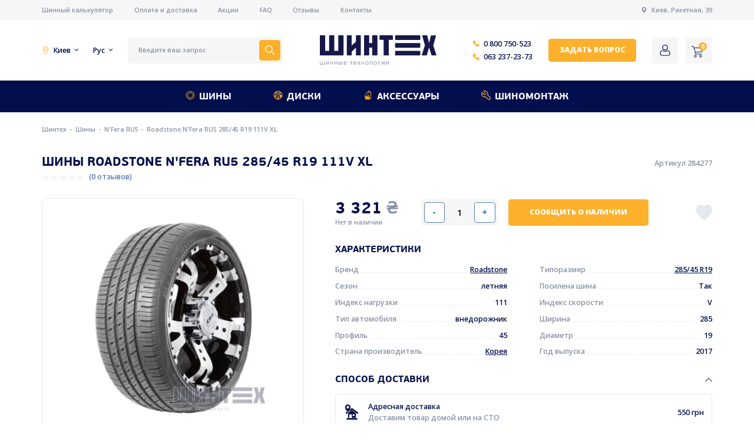

--- FILE ---
content_type: text/html; charset=UTF-8
request_url: https://shinteh.com.ua/ru/product/roadstone-n-fera-ru5-285-45-r19-111v-xl
body_size: 27221
content:
<!DOCTYPE html>
<html lang="ru">
	
	<head>
		<meta charset="UTF-8">
<meta name="viewport" content="width=device-width, initial-scale=1, maximum-scale=1">
<meta name="csrf-token" content="5Vunea9pRhFodagi8i3ew2J9E8q5N2ivvbrAU372">

<link rel="shortcut icon" href="/images/favicon.jpg" type="image/x-icon">


	<meta property="og:image" content="https://shinteh.com.ua/images/og.jpeg">

<meta property="og:type" content="website" />
<meta property="og:url" content="https://shinteh.com.ua/ru/product/roadstone-n-fera-ru5-285-45-r19-111v-xl" />
<meta property="og:image" content="https://shinteh.com.ua/images/og.jpeg" />
<meta property="twitter:image" content="https://shinteh.com.ua/images/og.jpeg" />
<meta property="og:site_name" content="Shinteh" />

<meta name="google-site-verification" content="R5rooi7AgRXrNGN6Hq2juGI0DjQtKCuCbTsniG65jm4" />

<!-- Google tag (gtag.js) 
	
<script async src="https://www.googletagmanager.com/gtag/js?id=G-GE5HECTKHT"></script>
<script>
  window.dataLayer = window.dataLayer || [];
  function gtag(){dataLayer.push(arguments);}
  gtag('js', new Date());

  gtag('config', 'G-GE5HECTKHT');
</script>
 Google Tag Manager -->
<script>/*(function(w,d,s,l,i){w[l]=w[l]||[];w[l].push({'gtm.start':
	new Date().getTime(),event:'gtm.js'});var f=d.getElementsByTagName(s)[0],
	j=d.createElement(s),dl=l!='dataLayer'?'&l='+l:'';j.async=true;j.src=
	'https://www.googletagmanager.com/gtm.js?id='+i+dl;f.parentNode.insertBefore(j,f);
	})(window,document,'script','dataLayer','GTM-KKM7G6RK');*/</script>
	<!-- End Google Tag Manager -->





<script>
	// if (navigator.serviceWorker.controller) {
	// 	console.log('[PWA Builder] active service worker found, no need to register')
	// } else {
	// 	console.log(1)
	// 	navigator.serviceWorker.register('/sw.js', {
	// 		scope: './'
	// 	}).then(function(reg) {

	// 	});
	// }

	// if ('serviceWorker' in navigator) {
    //     navigator.serviceWorker.register('/sw.js', {
    //         scope: '.' // THIS IS REQUIRED FOR RUNNING A PROGRESSIVE WEB APP FROM A NON_ROOT PATH
    //     }).then(function(registration) {
    //         // Registration was successful
    //         // console.log('ServiceWorker registration successful with scope: ', registration.scope);
    //     }, function(err) {
    //         // registration failed :(
    //         // console.log('ServiceWorker registration failed: ', err);
    //     });
    // }
</script>

			<link rel="alternate" hreflang="ru-ua" href="https://shinteh.com.ua/ru/product/roadstone-n-fera-ru5-285-45-r19-111v-xl"/>
			<link rel="alternate" hreflang="uk-ua" href="https://shinteh.com.ua/product/roadstone-n-fera-ru5-285-45-r19-111v-xl"/>
	<link rel="alternate" href="https://shinteh.com.ua/ru/product/roadstone-n-fera-ru5-285-45-r19-111v-xl" hreflang="x-default" />


<script>
	var is_mobile = false

	var lang = document.querySelector('html').getAttribute('lang')

	if (lang === 'uk')  {
		lang = ''
	} else {
		lang = '/' + lang;
	} 

</script>

<link rel="preload" href="/fonts/PFBeauSansPro-Bold.woff" as="font" type="font/woff" crossorigin>


<link rel="preconnect" href="https://fonts.googleapis.com">
<link rel="preconnect" href="https://fonts.gstatic.com" crossorigin>
<link href="https://fonts.googleapis.com/css2?family=Open+Sans:wght@400;500;600;700;800&family=Source+Sans+Pro&display=swap" rel="stylesheet">

<style>

	@font-face {
		font-family: 'PF BeauSans Pro';
		src: local('PF BeauSans Pro'), url('/fonts/PFBeauSansPro-Bold.woff') format('woff');
		font-weight: bold;
		font-style: normal;
		font-display: swap;
	}

	/* @font-face {
		font-family: 'PF BeauSans Pro';
		src: url('/fonts/PFBeauSansPro-Regular.ttf') format('truetype');
		font-weight: normal;
		font-style: normal;
		font-display: swap;
	} */
</style>


<!-- Google Tag Manager -->
<script>
setTimeout(()=>{
	(function(w,d,s,l,i){w[l]=w[l]||[];w[l].push({'gtm.start':
	new Date().getTime(),event:'gtm.js'});var f=d.getElementsByTagName(s)[0],
	j=d.createElement(s),dl=l!='dataLayer'?'&l='+l:'';j.async=true;j.src=
	'https://www.googletagmanager.com/gtm.js?id='+i+dl;f.parentNode.insertBefore(j,f);
	})(window,document,'script','dataLayer','GTM-M26L2BZ');
}, 4000)
</script>
	<!-- End Google Tag Manager -->


<script type="application/ld+json">
{
 "@context": "http://schema.org",
 "@type": "Organization",
 "name": "Шинтех",
 "url": "https://shinteh.com.ua/",
 "logo": "https://shinteh.com.ua/photos/1/shinteh_UKR.svg",
 "email": "info@shinteh.com",
 "description": "Шинтех - официальный партнер компаний-лидеров по производству автомобильных шин.",
  "address": [{
    "@type": "PostalAddress",
    "streetAddress": "улица Ракетная 39",
    "addressLocality": "Киев",
    "addressCountry": "Украина"
    }],
"contactPoint": [
			{
		"@type": "ContactPoint",
		"telephone": "0800750523",
		"contactType": "customer service"
		}
		,			{
		"@type": "ContactPoint",
		"telephone": "+380632372373",
		"contactType": "customer service"
		}
			]
}
</script>

<script type="application/ld+json">
 {
 "@context": "http://schema.org",
 "@type": "Store",
 "name": "Шинтех",
 "image": "https://shinteh.com.ua/photos/1/shinteh_UKR.svg",
 "openingHoursSpecification": [
 {
 "@type": "OpeningHoursSpecification",
 "dayOfWeek": [
			"Понедельник"
		,			"Вторник"
		,			"Среда"
		,			"Четверг"
		,			"Пятница"
			 ],
 "opens": "09:00",
 "closes": "18:00"
 },
 {
 "@type": "OpeningHoursSpecification",
 "dayOfWeek": [
			"Суббота"
			 ],
 "opens": "10:00",
 "closes": "16:00"
}],
"telephone": "+380442372373",
"address": {
"@type": "PostalAddress",
"streetAddress": "улица Ракетная 39",
"addressLocality": "Киев",
"addressCountry": "Украина"
},
"geo": {
        "@type": "GeoCoordinates",
        "latitude": 50.383694,
        "longitude": 30.543764
     }
}
</script>
		<title>Шины Roadstone N&#039;Fera RU5 285/45 R19 111V XL - купить в Украине, обзор, цена, отзывы - Шинтех</title>
		<meta name="description" content="Купить шины Roadstone N&#039;Fera RU5 285/45 R19 111V XL в Украине ✅ Акции, Скидки, Быстрая доставка 🚘 Заказать шины и диски в Шинтех 🔥">
		<meta name="keywords" content="">
		
		
		
		
		
		
		<link rel='stylesheet' href='/css/cache/catalog_product31c8bb6085fbb810268d2ccfc679292b.css?v=1550709402'>
        
	</head>

	<body style="--width: 0;" id="transition_disabled">

		<!-- Google Tag Manager (noscript) -->
		<noscript>
			<iframe src="https://www.googletagmanager.com/ns.html?id=GTM-M26L2BZ" height="0" width="0" style="display:none;visibility:hidden">
			</iframe>
		</noscript>
	<!-- End Google Tag Manager (noscript) -->
	<!-- Google Tag Manager (noscript) -->
<!--<noscript><iframe src="https://www.googletagmanager.com/ns.html?id=GTM-KKM7G6RK"
	height="0" width="0" style="display:none;visibility:hidden"></iframe></noscript>-->
	<!-- End Google Tag Manager (noscript) -->

		<div class="first-header desktop">
	<div class="container">
		<div class="first-header-inner">
			
			<div class="first-header-links">
									<a href="/ru/calculator" class="small-text-for-smt color-grey first-header-link">
						Шинный калькулятор
					</a>
									<a href="/ru/delivery" class="small-text-for-smt color-grey first-header-link">
						Оплата и доставка
					</a>
									<a href="/ru/blog/discounts" class="small-text-for-smt color-grey first-header-link">
						Акции
					</a>
									<a href="/ru/faq" class="small-text-for-smt color-grey first-header-link">
						FAQ
					</a>
									<a href="/ru/reviews" class="small-text-for-smt color-grey first-header-link">
						Отзывы
					</a>
									<a href="/ru/contacts" class="small-text-for-smt color-grey first-header-link">
						Контакты
					</a>
							</div>

			<div class="first-header-address">
				<svg class="first-header-address-svg" width="12" height="12" viewBox="0 0 12 12" fill="none" xmlns="http://www.w3.org/2000/svg">
					<path d="M6.15136 0.00250112C3.71441 -0.0796255 1.71313 1.87139 1.71313 4.28979C1.71313 7.03441 4.34703 9.02627 5.82332 11.8908C5.89828 12.0363 6.10765 12.0365 6.18286 11.891C7.51838 9.31352 9.80096 7.58514 10.224 5.10199C10.662 2.53242 8.75647 0.0903287 6.15136 0.00250112ZM6.00288 6.53679C4.76192 6.53679 3.75588 5.53074 3.75588 4.28979C3.75588 3.04885 4.76194 2.04279 6.00288 2.04279C7.24385 2.04279 8.2499 3.04885 8.2499 4.28979C8.2499 5.53074 7.24385 6.53679 6.00288 6.53679Z" fill="#8992A5"/>
					<clipPath>
						<rect width="12" height="12" fill="white"/>
					</clipPath>
				</svg>
				<a href="https://shinteh.com.ua/contacts" target="_blank" class="small-text-for-smt color-grey">
					Киев, Ракетная, 39
				</a>				
			</div>
		</div>
	</div>
</div>

<header class="desktop">
	<div class="container">
		<div class="header-inner">

			<div class="extra-text color-main header-selector header-selector-city-wrapper">
				<svg class="city-svg" width="14" height="14" viewBox="0 0 14 14" fill="none" xmlns="http://www.w3.org/2000/svg">
					<path d="M6.99977 2.12329C5.31718 2.12329 3.94824 3.49218 3.94824 5.17477C3.94824 6.85735 5.31718 8.22624 6.99977 8.22624C8.68236 8.22624 10.0513 6.85735 10.0513 5.17477C10.0513 3.49218 8.68236 2.12329 6.99977 2.12329ZM6.99977 7.40541C5.76976 7.40541 4.76902 6.40472 4.76902 5.17471C4.76902 3.9447 5.76976 2.94407 6.99977 2.94407C8.22978 2.94407 9.23053 3.94475 9.23053 5.17477C9.23053 6.40478 8.22984 7.40541 6.99977 7.40541Z" fill="#FDB02C"/>
					<path d="M6.99968 0C4.14645 0 1.8252 2.32126 1.8252 5.17449C1.8252 6.81998 3.20519 9.27152 4.02777 10.5863C4.56899 11.4514 5.15059 12.2747 5.66538 12.9045C6.49168 13.9153 6.78743 13.9999 6.99974 13.9999C7.21522 13.9999 7.49445 13.9153 8.31818 12.9039C8.83412 12.2703 9.41599 11.4475 9.95666 10.587C10.7849 9.26895 12.1742 6.81303 12.1742 5.17443C12.1742 2.32126 9.85297 0 6.99968 0ZM9.38764 9.94795C8.32633 11.6706 7.35196 12.8347 6.99481 13.1319C6.63581 12.8439 5.67725 11.7075 4.60111 9.95336C3.35862 7.92797 2.64602 6.18612 2.64602 5.17449C2.64597 2.77383 4.59903 0.820774 6.99968 0.820774C9.40034 0.820774 11.3534 2.77383 11.3534 5.17449C11.3535 6.18032 10.6369 7.92014 9.38764 9.94795Z" fill="#FDB02C"/>
				</svg>
				<span class="header-selector-city">
					Киев
				</span>	
				<div class="header-cities">
					<div class="header-cities-inner">
						<div class="small-text-for-smt color-main header-city active">Киев</div>
													<div class="small-text-for-smt color-main header-city" onclick="set_region(this, '/ru/api/set-region')">Винница</div>						
													<div class="small-text-for-smt color-main header-city" onclick="set_region(this, '/ru/api/set-region')">Днепр</div>						
													<div class="small-text-for-smt color-main header-city" onclick="set_region(this, '/ru/api/set-region')">Донецк</div>						
													<div class="small-text-for-smt color-main header-city" onclick="set_region(this, '/ru/api/set-region')">Житомир</div>						
													<div class="small-text-for-smt color-main header-city" onclick="set_region(this, '/ru/api/set-region')">Запорожье</div>						
													<div class="small-text-for-smt color-main header-city" onclick="set_region(this, '/ru/api/set-region')">Ивано-Франковск</div>						
													<div class="small-text-for-smt color-main header-city" onclick="set_region(this, '/ru/api/set-region')">Кировоград</div>						
													<div class="small-text-for-smt color-main header-city" onclick="set_region(this, '/ru/api/set-region')">Луганск</div>						
													<div class="small-text-for-smt color-main header-city" onclick="set_region(this, '/ru/api/set-region')">Луцк</div>						
													<div class="small-text-for-smt color-main header-city" onclick="set_region(this, '/ru/api/set-region')">Львов</div>						
													<div class="small-text-for-smt color-main header-city" onclick="set_region(this, '/ru/api/set-region')">Мариуполь</div>						
													<div class="small-text-for-smt color-main header-city" onclick="set_region(this, '/ru/api/set-region')">Николаев</div>						
													<div class="small-text-for-smt color-main header-city" onclick="set_region(this, '/ru/api/set-region')">Одесса</div>						
													<div class="small-text-for-smt color-main header-city" onclick="set_region(this, '/ru/api/set-region')">Полтава</div>						
													<div class="small-text-for-smt color-main header-city" onclick="set_region(this, '/ru/api/set-region')">Ровно</div>						
													<div class="small-text-for-smt color-main header-city" onclick="set_region(this, '/ru/api/set-region')">Севастополь</div>						
													<div class="small-text-for-smt color-main header-city" onclick="set_region(this, '/ru/api/set-region')">Сумы</div>						
													<div class="small-text-for-smt color-main header-city" onclick="set_region(this, '/ru/api/set-region')">Тернополь</div>						
													<div class="small-text-for-smt color-main header-city" onclick="set_region(this, '/ru/api/set-region')">Ужгород</div>						
													<div class="small-text-for-smt color-main header-city" onclick="set_region(this, '/ru/api/set-region')">Харьков</div>						
													<div class="small-text-for-smt color-main header-city" onclick="set_region(this, '/ru/api/set-region')">Херсон</div>						
													<div class="small-text-for-smt color-main header-city" onclick="set_region(this, '/ru/api/set-region')">Хмельницкий</div>						
													<div class="small-text-for-smt color-main header-city" onclick="set_region(this, '/ru/api/set-region')">Черкассы</div>						
													<div class="small-text-for-smt color-main header-city" onclick="set_region(this, '/ru/api/set-region')">Чернигов</div>						
													<div class="small-text-for-smt color-main header-city" onclick="set_region(this, '/ru/api/set-region')">Черновцы</div>						
											</div>
				</div>
			</div>
			<div class="extra-text color-main header-selector header-langs">
				Рус
				<div class="langs">
											<a href="https://shinteh.com.ua/ru/product/roadstone-n-fera-ru5-285-45-r19-111v-xl" class="small-text-for-smt color-main lang">Рус</a>
											<a href="https://shinteh.com.ua/product/roadstone-n-fera-ru5-285-45-r19-111v-xl" class="small-text-for-smt color-main lang">Укр</a>
									</div>
			</div>

			<div class="search-form" onclick="openModal('search')">
				<input type="text" class="small-text-for-smt color-grey input-search" placeholder="Введите ваш запрос" required>
				<button class="search-btn">
					<svg class="search-btn-svg" width="18" height="18" viewBox="0 0 18 18" fill="none" xmlns="http://www.w3.org/2000/svg">
						<path d="M17.8901 16.8296L12.6613 11.6007C13.653 10.3764 14.25 8.81977 14.25 7.12503C14.25 3.19631 11.0537 0 7.12499 0C3.19627 0 0 3.19631 0 7.12503C0 11.0537 3.19631 14.2501 7.12503 14.2501C8.81977 14.2501 10.3764 13.653 11.6007 12.6613L16.8296 17.8902C16.9761 18.0366 17.2135 18.0366 17.36 17.8902L17.8902 17.3599C18.0366 17.2135 18.0366 16.976 17.8901 16.8296ZM7.12503 12.75C4.02322 12.75 1.50001 10.2268 1.50001 7.12503C1.50001 4.02322 4.02322 1.50001 7.12503 1.50001C10.2268 1.50001 12.75 4.02322 12.75 7.12503C12.75 10.2268 10.2268 12.75 7.12503 12.75Z" fill="white"/>
					</svg>
				</button>
			</div>

			<a href="/ru">
				<img src="/images/logo.svg" alt="Shinteh" title="Shinteh" class="logo">
			</a>

			<div class="header-phones">
									<a href="tel:0800750523" class="extra-text color-main header-phone">
						<svg class="header-phone-svg" width="12" height="12" viewBox="0 0 12 12" fill="none" xmlns="http://www.w3.org/2000/svg">
							<path d="M11.6735 8.80679L9.99885 7.13215C9.40077 6.53407 8.38403 6.77332 8.14479 7.55081C7.96537 8.08911 7.36728 8.38815 6.82901 8.26851C5.63284 7.96947 4.01801 6.41445 3.71897 5.15847C3.53954 4.62018 3.89839 4.02209 4.43667 3.84269C5.21418 3.60346 5.45341 2.58671 4.85533 1.98863L3.18069 0.313994C2.70222 -0.104665 1.98452 -0.104665 1.56586 0.313994L0.429504 1.45035C-0.706856 2.64652 0.549121 5.81637 3.36012 8.62736C6.17111 11.4384 9.34096 12.7542 10.5371 11.558L11.6735 10.4216C12.0922 9.94315 12.0922 9.22544 11.6735 8.80679Z" fill="#FDB02C"/>
							<clipPath>
								<rect width="12" height="12" fill="white"/>
							</clipPath>
						</svg>					
						0 800 750-523
					</a>
									<a href="tel:0632372373" class="extra-text color-main header-phone">
						<svg class="header-phone-svg" width="12" height="12" viewBox="0 0 12 12" fill="none" xmlns="http://www.w3.org/2000/svg">
							<path d="M11.6735 8.80679L9.99885 7.13215C9.40077 6.53407 8.38403 6.77332 8.14479 7.55081C7.96537 8.08911 7.36728 8.38815 6.82901 8.26851C5.63284 7.96947 4.01801 6.41445 3.71897 5.15847C3.53954 4.62018 3.89839 4.02209 4.43667 3.84269C5.21418 3.60346 5.45341 2.58671 4.85533 1.98863L3.18069 0.313994C2.70222 -0.104665 1.98452 -0.104665 1.56586 0.313994L0.429504 1.45035C-0.706856 2.64652 0.549121 5.81637 3.36012 8.62736C6.17111 11.4384 9.34096 12.7542 10.5371 11.558L11.6735 10.4216C12.0922 9.94315 12.0922 9.22544 11.6735 8.80679Z" fill="#FDB02C"/>
							<clipPath>
								<rect width="12" height="12" fill="white"/>
							</clipPath>
						</svg>					
						063 237-23-73
					</a>
							</div>

			<div class="btn small-btn-text color-white btn-yellow btn-small btn-header" onclick="open_callback_modal()">
        Задать вопрос
    </div>


			<div class="header-btns">


				<a class="header-btn"  
											onclick="open_login_modal()" 
					 
				>

					<svg class="header-btn-icon" width="24" height="24" viewBox="0 0 24 24" fill="none" xmlns="http://www.w3.org/2000/svg">
						<path d="M11.9998 11.9999C13.4652 11.9999 14.7339 11.4743 15.7709 10.4374C16.8075 9.40058 17.3332 8.13199 17.3332 6.66642C17.3332 5.20135 16.8076 3.9326 15.7707 2.89546C14.7338 1.85883 13.465 1.33325 11.9998 1.33325C10.5343 1.33325 9.26577 1.85883 8.229 2.89563C7.19224 3.93243 6.6665 5.20118 6.6665 6.66642C6.6665 8.13199 7.19224 9.40074 8.229 10.4375C9.26611 11.4742 10.5348 11.9999 11.9998 11.9999ZM9.14667 3.81315C9.94219 3.0176 10.8754 2.6309 11.9998 2.6309C13.1241 2.6309 14.0575 3.0176 14.8532 3.81315C15.6487 4.60887 16.0356 5.54228 16.0356 6.66642C16.0356 7.79089 15.6487 8.72413 14.8532 9.51985C14.0575 10.3156 13.1241 10.7023 11.9998 10.7023C10.8757 10.7023 9.94253 10.3154 9.14667 9.51985C8.35098 8.7243 7.96411 7.79089 7.96411 6.66642C7.96411 5.54228 8.35098 4.60887 9.14667 3.81315Z" fill="#030F4C"/>
						<path d="M21.288 17.8993C21.2578 17.4973 21.1966 17.0587 21.1067 16.5956C21.0159 16.129 20.8989 15.6879 20.759 15.2847C20.6142 14.868 20.4177 14.4565 20.1745 14.0622C19.9224 13.6529 19.626 13.2965 19.2935 13.0032C18.9458 12.6964 18.5201 12.4498 18.0278 12.2698C17.5372 12.0908 16.9935 12.0002 16.4119 12.0002C16.1835 12.0002 15.9627 12.0866 15.5361 12.3427C15.2735 12.5006 14.9664 12.6832 14.6237 12.8852C14.3306 13.0574 13.9335 13.2188 13.4431 13.3648C12.9647 13.5076 12.4788 13.58 11.9992 13.58C11.5198 13.58 11.034 13.5076 10.5552 13.3648C10.0653 13.2189 9.6681 13.0576 9.37552 12.8853C9.036 12.6853 8.72874 12.5026 8.46227 12.3425C8.03604 12.0864 7.81515 12 7.58675 12C7.00501 12 6.4615 12.0908 5.97108 12.27C5.47912 12.4496 5.05323 12.6963 4.70517 13.0034C4.37265 13.2968 4.07631 13.6531 3.82436 14.0622C3.58145 14.4565 3.38481 14.8679 3.24006 15.2849C3.10025 15.6881 2.98332 16.129 2.89251 16.5956C2.80238 17.0581 2.74144 17.4968 2.71123 17.8998C2.68153 18.2938 2.6665 18.7039 2.6665 19.1182C2.6665 20.1953 3.03778 21.0673 3.76991 21.7103C4.49299 22.3449 5.44959 22.6667 6.61325 22.6667H17.3865C18.5498 22.6667 19.5064 22.3449 20.2296 21.7103C20.9619 21.0677 21.3332 20.1955 21.3332 19.1181C21.333 18.7023 21.3178 18.2923 21.288 17.8993ZM19.3256 20.8343C18.8478 21.2537 18.2135 21.4575 17.3863 21.4575H6.61325C5.78587 21.4575 5.15155 21.2537 4.67393 20.8344C4.20536 20.4231 3.97765 19.8616 3.97765 19.1182C3.97765 18.7316 3.99148 18.3499 4.01913 17.9834C4.0461 17.6239 4.10124 17.2289 4.183 16.8092C4.26374 16.3947 4.3665 16.0057 4.48872 15.6536C4.60599 15.3159 4.76594 14.9815 4.96429 14.6595C5.1536 14.3525 5.37141 14.0891 5.61176 13.8769C5.83657 13.6784 6.11993 13.516 6.45382 13.3941C6.76262 13.2814 7.10965 13.2197 7.48638 13.2104C7.5323 13.2329 7.61407 13.2759 7.74653 13.3555C8.01606 13.5175 8.32674 13.7023 8.67019 13.9046C9.05733 14.1323 9.55612 14.3379 10.152 14.5153C10.7613 14.6969 11.3826 14.7892 11.9993 14.7892C12.6161 14.7892 13.2376 14.6969 13.8465 14.5154C14.4429 14.3377 14.9415 14.1323 15.3292 13.9043C15.6807 13.6972 15.9826 13.5177 16.2522 13.3555C16.3846 13.2761 16.4664 13.2329 16.5123 13.2104C16.8892 13.2197 17.2362 13.2814 17.5452 13.3941C17.8789 13.516 18.1623 13.6786 18.3871 13.8769C18.6274 14.089 18.8453 14.3523 19.0346 14.6596C19.2331 14.9815 19.3932 15.3161 19.5103 15.6534C19.6327 16.006 19.7356 16.3949 19.8162 16.809C19.8978 17.2295 19.9531 17.6246 19.9801 17.9836V17.9839C20.0079 18.3489 20.0219 18.7305 20.0221 19.1182C20.0219 19.8617 19.7942 20.4231 19.3256 20.8343Z" fill="#030F4C"/>
					</svg>
				</a>

				<div class="header-btn header-cart" onclick="open_modal_cart()">
					<svg class="header-btn-icon" width="22" height="22" viewBox="0 0 22 22" fill="none" xmlns="http://www.w3.org/2000/svg">
						<path d="M7.01795 17.1121C5.74946 17.1121 4.72119 18.1404 4.72119 19.4088C4.72119 20.6773 5.74951 21.7056 7.01795 21.7056C8.28645 21.7056 9.31471 20.6773 9.31471 19.4088C9.31476 18.1404 8.28645 17.1121 7.01795 17.1121ZM7.01795 20.6848C6.31324 20.6848 5.74199 20.1136 5.74199 19.4089C5.74199 18.7042 6.31324 18.1329 7.01795 18.1329C7.72266 18.1329 8.29392 18.7042 8.29392 19.4089C8.29397 20.1136 7.72266 20.6848 7.01795 20.6848Z" fill="#030F4C"/>
						<path d="M16.7157 17.1121C15.4472 17.1121 14.4189 18.1404 14.4189 19.4088C14.4189 20.6773 15.4473 21.7056 16.7157 21.7056C17.9842 21.7056 19.0125 20.6773 19.0125 19.4088C19.0125 18.1404 17.9842 17.1121 16.7157 17.1121ZM16.7157 20.6848C16.011 20.6848 15.4397 20.1136 15.4397 19.4089C15.4397 18.7042 16.011 18.1329 16.7157 18.1329C17.4204 18.1329 17.9917 18.7042 17.9917 19.4089C17.9917 20.1136 17.4204 20.6848 16.7157 20.6848Z" fill="#030F4C"/>
						<path d="M21.896 3.71412C21.7897 3.59802 21.6443 3.52533 21.4877 3.50995L4.8743 3.28027L4.41494 1.87667C4.09134 0.938376 3.21268 0.304936 2.22022 0.294434H0.510397C0.228504 0.294434 0 0.522937 0 0.80483C0 1.08672 0.228504 1.31523 0.510397 1.31523H2.22022C2.77517 1.32749 3.26383 1.68382 3.44519 2.20843L6.68621 11.9825L6.43104 12.5694C6.14641 13.3034 6.23189 14.1295 6.66071 14.7897C7.08543 15.438 7.79996 15.8382 8.57471 15.8615H18.5019C18.7838 15.8615 19.0123 15.633 19.0123 15.3511C19.0123 15.0692 18.7838 14.8407 18.5019 14.8407H8.57467C8.13715 14.8298 7.73441 14.5996 7.50283 14.2282C7.27383 13.8614 7.22679 13.4095 7.37524 13.0033L7.57942 12.5439L18.3233 11.421C19.5034 11.291 20.4742 10.4327 20.7477 9.27734L21.9726 4.14788C22.0278 4.00017 21.9985 3.83404 21.896 3.71412ZM19.7524 9.04772C19.5867 9.79145 18.9552 10.34 18.1957 10.4003L7.57942 11.4976L5.20606 4.30106L20.8497 4.53074L19.7524 9.04772Z" fill="#030F4C"/>
						<clipPath>
							<rect width="22" height="22" fill="white"/>
						</clipPath>
					</svg>
					<div class="header-cart-count">0</div>
				</div>
			</div>

		</div>
	</div>
</header>

<div class="header-menu desktop">
	<div class="container">
		<div class="header-menu-inner">

							<div class="header-menu-item-wrapper  with-back ">
					<a href="/ru/products/shiny" class="h4 color-white header-menu-item">
						<img src="/photos/1/menu1.svg" alt="Шины" title="Шины" class="header-menu-item-svg">
						Шины
					</a>
											<div class="menu-hovered">
							
							<div class="menu-hovered-cols">

																	<div class="menu-hovered-col">
										<div class="subtitle color-grey menu-hovered-subtitle">Бренды</div>
										
																					<div class="menu-hovered-links-block">
																									<div class="menu-hovered-links">
																													<a href="/ru/products/shiny/brand--apollo" class="main-text color-main menu-hovered-link">
																Apollo
															</a>										
																													<a href="/ru/products/shiny/brand--barum" class="main-text color-main menu-hovered-link">
																Barum
															</a>										
																													<a href="/ru/products/shiny/brand--bridgestone" class="main-text color-main menu-hovered-link">
																Bridgestone
															</a>										
																													<a href="/ru/products/shiny/brand--continental" class="main-text color-main menu-hovered-link">
																Continental
															</a>										
																													<a href="/ru/products/shiny/brand--fulda" class="main-text color-main menu-hovered-link">
																Fulda
															</a>										
																													<a href="/ru/products/shiny/brand--general-tire" class="main-text color-main menu-hovered-link">
																General Tire
															</a>										
																													<a href="/ru/products/shiny/brand--gislaved" class="main-text color-main menu-hovered-link">
																Gislaved
															</a>										
																													<a href="/ru/products/shiny/brand--goodyear" class="main-text color-main menu-hovered-link">
																Goodyear
															</a>										
																											</div>
																									<div class="menu-hovered-links">
																													<a href="/ru/products/shiny/brand--hankook" class="main-text color-main menu-hovered-link">
																Hankook
															</a>										
																													<a href="/ru/products/shiny/brand--laufenn" class="main-text color-main menu-hovered-link">
																Laufenn
															</a>										
																													<a href="/ru/products/shiny/brand--matador" class="main-text color-main menu-hovered-link">
																Matador
															</a>										
																													<a href="/ru/products/shiny/brand--michelin" class="main-text color-main menu-hovered-link">
																Michelin
															</a>										
																													<a href="/ru/products/shiny/brand--nexen" class="main-text color-main menu-hovered-link">
																Nexen
															</a>										
																													<a href="/ru/products/shiny/brand--petlas" class="main-text color-main menu-hovered-link">
																Petlas
															</a>										
																													<a href="/ru/products/shiny/brand--powertrac" class="main-text color-main menu-hovered-link">
																Powertrac
															</a>										
																													<a href="/ru/products/shiny/brand--roadmarch" class="main-text color-main menu-hovered-link">
																Roadmarch
															</a>										
																											</div>
																							</div>
																			</div>
																	<div class="menu-hovered-col">
										<div class="subtitle color-grey menu-hovered-subtitle">Сезон</div>
										
										
																							<a href="/ru/products/shiny/season--zimnyaya" class="main-text color-main menu-hovered-season-item">
													<img src="/photos/1/snow.svg" alt="Зимние" title="Зимние" class="menu-hovered-season-icon">
													Зимние
												</a>
																							<a href="/ru/products/shiny/season--letnyaya" class="main-text color-main menu-hovered-season-item">
													<img src="/photos/1/sun.svg" alt="Летние" title="Летние" class="menu-hovered-season-icon">
													Летние
												</a>
																							<a href="/ru/products/shiny/season--vsesezonnaya" class="main-text color-main menu-hovered-season-item">
													<img src="/photos/1/allseason.svg" alt="Всесезонные" title="Всесезонные" class="menu-hovered-season-icon">
													Всесезонные
												</a>
											
																			</div>
																	<div class="menu-hovered-col">
										<div class="subtitle color-grey menu-hovered-subtitle">Марка авто</div>
										
																					<div class="menu-hovered-links-block">
																									<div class="menu-hovered-links">
																													<a href="/ru/find/shiny/audi" class="main-text color-main menu-hovered-link">
																Audi
															</a>										
																													<a href="/ru/find/shiny/bmw" class="main-text color-main menu-hovered-link">
																BMW
															</a>										
																													<a href="/ru/find/shiny/chevrolet" class="main-text color-main menu-hovered-link">
																Chevrolet
															</a>										
																													<a href="/ru/find/shiny/chrysler" class="main-text color-main menu-hovered-link">
																Chrysler
															</a>										
																													<a href="/ru/find/shiny/dacia" class="main-text color-main menu-hovered-link">
																Dacia
															</a>										
																													<a href="/ru/find/shiny/daewoo" class="main-text color-main menu-hovered-link">
																Daewoo
															</a>										
																													<a href="/ru/find/shiny/fiat" class="main-text color-main menu-hovered-link">
																Fiat
															</a>										
																													<a href="/ru/find/shiny/geely" class="main-text color-main menu-hovered-link">
																Geely
															</a>										
																											</div>
																									<div class="menu-hovered-links">
																													<a href="/ru/find/shiny/hyundai" class="main-text color-main menu-hovered-link">
																Hyundai
															</a>										
																													<a href="/ru/find/shiny/infiniti" class="main-text color-main menu-hovered-link">
																Infiniti
															</a>										
																													<a href="/ru/find/shiny/kia" class="main-text color-main menu-hovered-link">
																Kia
															</a>										
																													<a href="/ru/find/shiny/mazda" class="main-text color-main menu-hovered-link">
																Mazda
															</a>										
																													<a href="/ru/find/shiny/opel" class="main-text color-main menu-hovered-link">
																Opel
															</a>										
																													<a href="/ru/find/shiny/renault" class="main-text color-main menu-hovered-link">
																Renault
															</a>										
																													<a href="/ru/find/shiny/tesla" class="main-text color-main menu-hovered-link">
																Tesla
															</a>										
																													<a href="/ru/find/shiny/toyota" class="main-text color-main menu-hovered-link">
																Toyota
															</a>										
																											</div>
																							</div>
																			</div>
																	<div class="menu-hovered-col">
										<div class="subtitle color-grey menu-hovered-subtitle">Диаметр</div>
										
										
											<div class="menu-hovered-diameter-items">
																									<a href="/ru/products/shiny/diametr--13" class="extra-text color-main menu-hovered-diameter-item">
														R13
													</a>
																									<a href="/ru/products/shiny/diametr--14" class="extra-text color-main menu-hovered-diameter-item">
														R14
													</a>
																									<a href="/ru/products/shiny/diametr--14c" class="extra-text color-main menu-hovered-diameter-item">
														R14C
													</a>
																									<a href="/ru/products/shiny/diametr--15" class="extra-text color-main menu-hovered-diameter-item">
														R15
													</a>
																									<a href="/ru/products/shiny/diametr--15c" class="extra-text color-main menu-hovered-diameter-item">
														R15C
													</a>
																									<a href="/ru/products/shiny/diametr--16" class="extra-text color-main menu-hovered-diameter-item">
														R16
													</a>
																									<a href="/ru/products/shiny/diametr--16c" class="extra-text color-main menu-hovered-diameter-item">
														R16C
													</a>
																									<a href="/ru/products/shiny/diametr--17" class="extra-text color-main menu-hovered-diameter-item">
														R17
													</a>
																									<a href="/ru/products/shiny/diametr--17c" class="extra-text color-main menu-hovered-diameter-item">
														R17C
													</a>
																									<a href="/ru/products/shiny/diametr--18" class="extra-text color-main menu-hovered-diameter-item">
														R18
													</a>
																									<a href="/ru/products/shiny/diametr--19" class="extra-text color-main menu-hovered-diameter-item">
														R19
													</a>
																									<a href="/ru/products/shiny/diametr--20" class="extra-text color-main menu-hovered-diameter-item">
														R20
													</a>
																									<a href="/ru/products/shiny/diametr--21" class="extra-text color-main menu-hovered-diameter-item">
														R21
													</a>
																									<a href="/ru/products/shiny/diametr--22" class="extra-text color-main menu-hovered-diameter-item">
														R22
													</a>
																									<a href="/ru/products/shiny/" class="extra-text color-main menu-hovered-diameter-item">
														Все диаметры
													</a>
																							</div>

																			</div>
																	<div class="menu-hovered-col">
										<div class="subtitle color-grey menu-hovered-subtitle">Типоразмер</div>
										
																					<div class="menu-hovered-links-block">
																									<div class="menu-hovered-links">
																													<a href="/ru/products/shiny/width--215/height--55/diametr--17" class="main-text color-main menu-hovered-link">
																215/55 R17
															</a>										
																													<a href="/ru/products/shiny/width--225/height--65/diametr--17" class="main-text color-main menu-hovered-link">
																225/65 R17
															</a>										
																													<a href="/ru/products/shiny/width--235/height--65/diametr--17" class="main-text color-main menu-hovered-link">
																235/65 R17
															</a>										
																													<a href="/ru/products/shiny/width--225/height--55/diametr--18" class="main-text color-main menu-hovered-link">
																225/55 R18
															</a>										
																													<a href="/ru/products/shiny/width--235/height--55/diametr--18" class="main-text color-main menu-hovered-link">
																235/55 R18
															</a>										
																													<a href="/ru/products/shiny/width--235/height--60/diametr--18" class="main-text color-main menu-hovered-link">
																235/60 R18
															</a>										
																													<a href="/ru/products/shiny/width--235/height--55/diametr--19" class="main-text color-main menu-hovered-link">
																235/55 R19
															</a>										
																													<a href="/ru/products/shiny/width--255/height--50/diametr--19" class="main-text color-main menu-hovered-link">
																255/50 R19
															</a>										
																											</div>
																									<div class="menu-hovered-links">
																													<a href="/ru/products/shiny/width--255/height--50/diametr--20" class="main-text color-main menu-hovered-link">
																255/50 R20
															</a>										
																													<a href="/ru/products/shiny/width--275/height--45/diametr--21" class="main-text color-main menu-hovered-link">
																275/45 R21
															</a>										
																													<a href="/ru/products/shiny/width--185/height--65/diametr--14" class="main-text color-main menu-hovered-link">
																185/65 R14
															</a>										
																													<a href="/ru/products/shiny/width--185/height--65/diametr--15" class="main-text color-main menu-hovered-link">
																185/65 R15
															</a>										
																													<a href="/ru/products/shiny/width--195/height--65/diametr--15" class="main-text color-main menu-hovered-link">
																195/65 R15
															</a>										
																													<a href="/ru/products/shiny/width--205/height--55/diametr--16" class="main-text color-main menu-hovered-link">
																205/55 R16
															</a>										
																													<a href="/ru/products/shiny/width--215/height--65/diametr--16" class="main-text color-main menu-hovered-link">
																215/65 R16
															</a>										
																											</div>
																							</div>
																			</div>
															</div>

							<a class="btn small-btn-text color-white btn-blue btn-empty btn-100 btn-small btn-menu-hovered" href="/ru/products/shiny" onclick="">
        Все шины
    </a>

						</div>
									</div>
							<div class="header-menu-item-wrapper  with-back ">
					<a href="/ru/products/diski" class="h4 color-white header-menu-item">
						<img src="/photos/1/menu2.svg" alt="Диски" title="Диски" class="header-menu-item-svg">
						Диски
					</a>
											<div class="menu-hovered">
							
							<div class="menu-hovered-cols">

																	<div class="menu-hovered-col">
										<div class="subtitle color-grey menu-hovered-subtitle">Бренды</div>
										
																					<div class="menu-hovered-links-block">
																									<div class="menu-hovered-links">
																													<a href="/ru/products/diski/brand--sportmax-racing" class="main-text color-main menu-hovered-link">
																Sportmax Racing
															</a>										
																													<a href="/ru/products/diski/brand--replica" class="main-text color-main menu-hovered-link">
																Replica
															</a>										
																											</div>
																							</div>
																			</div>
																	<div class="menu-hovered-col">
										<div class="subtitle color-grey menu-hovered-subtitle">Тип</div>
										
																					<div class="menu-hovered-links-block">
																									<div class="menu-hovered-links">
																													<a href="/ru/products/diski/type-disk--litoj" class="main-text color-main menu-hovered-link">
																Литые
															</a>										
																													<a href="/ru/products/diski/type-disk--kovanyj" class="main-text color-main menu-hovered-link">
																Кованые
															</a>										
																													<a href="/ru/products/diski/type-disk--stalnoj" class="main-text color-main menu-hovered-link">
																Стальные
															</a>										
																											</div>
																							</div>
																			</div>
																	<div class="menu-hovered-col">
										<div class="subtitle color-grey menu-hovered-subtitle">Марка авто</div>
										
																					<div class="menu-hovered-links-block">
																									<div class="menu-hovered-links">
																													<a href="/ru/find/diski/audi" class="main-text color-main menu-hovered-link">
																Audi
															</a>										
																													<a href="/ru/find/diski/bmw" class="main-text color-main menu-hovered-link">
																BMW
															</a>										
																													<a href="/ru/find/diski/honda" class="main-text color-main menu-hovered-link">
																Honda
															</a>										
																													<a href="/ru/find/diski/hyundai" class="main-text color-main menu-hovered-link">
																Hyundai
															</a>										
																													<a href="/ru/find/diski/land-rover" class="main-text color-main menu-hovered-link">
																Land Rover
															</a>										
																													<a href="/ru/find/diski/lexus" class="main-text color-main menu-hovered-link">
																Lexus
															</a>										
																													<a href="/ru/find/diski/mazda" class="main-text color-main menu-hovered-link">
																Mazda
															</a>										
																													<a href="/ru/find/diski/mercedes-benz" class="main-text color-main menu-hovered-link">
																Mercedes-Benz
															</a>										
																											</div>
																									<div class="menu-hovered-links">
																													<a href="/ru/find/diski/mitsubishi" class="main-text color-main menu-hovered-link">
																Mitsubishi
															</a>										
																													<a href="/ru/find/diski/nissan" class="main-text color-main menu-hovered-link">
																Nissan
															</a>										
																													<a href="/ru/find/diski/porsche" class="main-text color-main menu-hovered-link">
																Porsche
															</a>										
																													<a href="/ru/find/diski/skoda" class="main-text color-main menu-hovered-link">
																Skoda
															</a>										
																													<a href="/ru/find/diski/toyota" class="main-text color-main menu-hovered-link">
																Toyota
															</a>										
																													<a href="/ru/find/diski/volkswagen" class="main-text color-main menu-hovered-link">
																Volkswagen
															</a>										
																													<a href="/ru/find/diski/volvo" class="main-text color-main menu-hovered-link">
																Volvo
															</a>										
																											</div>
																							</div>
																			</div>
																	<div class="menu-hovered-col">
										<div class="subtitle color-grey menu-hovered-subtitle">Диски по диаметру</div>
										
										
											<div class="menu-hovered-diameter-items">
																									<a href="/ru/products/diski/diametr--13" class="extra-text color-main menu-hovered-diameter-item">
														R13
													</a>
																									<a href="/ru/products/diski/diametr--14" class="extra-text color-main menu-hovered-diameter-item">
														R14
													</a>
																									<a href="/ru/products/diski/diametr--15" class="extra-text color-main menu-hovered-diameter-item">
														R15
													</a>
																									<a href="/ru/products/diski/diametr--16" class="extra-text color-main menu-hovered-diameter-item">
														R16
													</a>
																									<a href="/ru/products/diski/diametr--17" class="extra-text color-main menu-hovered-diameter-item">
														R17
													</a>
																									<a href="/ru/products/diski/diametr--17-5" class="extra-text color-main menu-hovered-diameter-item">
														R17.5
													</a>
																									<a href="/ru/products/diski/diametr--18" class="extra-text color-main menu-hovered-diameter-item">
														R18
													</a>
																									<a href="/ru/products/diski/diametr--19" class="extra-text color-main menu-hovered-diameter-item">
														R19
													</a>
																									<a href="/ru/products/diski/diametr--19-5" class="extra-text color-main menu-hovered-diameter-item">
														R19.5
													</a>
																									<a href="/ru/products/diski/diametr--20" class="extra-text color-main menu-hovered-diameter-item">
														R20
													</a>
																									<a href="/ru/products/diski/diametr--21" class="extra-text color-main menu-hovered-diameter-item">
														R21
													</a>
																									<a href="/ru/products/diski/diametr--22" class="extra-text color-main menu-hovered-diameter-item">
														R22
													</a>
																							</div>

																			</div>
																	<div class="menu-hovered-col">
										<div class="subtitle color-grey menu-hovered-subtitle">Размеры</div>
										
																					<div class="menu-hovered-links-block">
																									<div class="menu-hovered-links">
																													<a href="/ru/products/diski/width--6/diametr--14/pcd--4x100" class="main-text color-main menu-hovered-link">
																6xR14 / 4x100
															</a>										
																													<a href="/ru/products/diski/width--6-5/diametr--15/pcd--4x100" class="main-text color-main menu-hovered-link">
																6.5xR15 / 4x100
															</a>										
																													<a href="/ru/products/diski/width--6-5/diametr--15/pcd--5x112" class="main-text color-main menu-hovered-link">
																6.5xR15 / 5x112
															</a>										
																													<a href="/ru/products/diski/width--6-5/diametr--16/pcd--4x108" class="main-text color-main menu-hovered-link">
																6.5xR16 / 4x108
															</a>										
																													<a href="/ru/products/diski/width--7/diametr--16/pcd--5x112" class="main-text color-main menu-hovered-link">
																7xR16 / 5x112
															</a>										
																													<a href="/ru/products/diski/width--7/diametr--16/pcd--5x114-3" class="main-text color-main menu-hovered-link">
																7xR16 / 5x114.3
															</a>										
																													<a href="/ru/products/diski/width--7-5/diametr--17/pcd--5x112" class="main-text color-main menu-hovered-link">
																7.5xR17 / 5x112
															</a>										
																													<a href="/ru/products/diski/width--7-5/diametr--17/pcd--5x114-3" class="main-text color-main menu-hovered-link">
																7.5xR17 / 5x114.3
															</a>										
																											</div>
																									<div class="menu-hovered-links">
																													<a href="/ru/products/diski/diametr--17/pcd--6x139-7/width--7-5" class="main-text color-main menu-hovered-link">
																7.5xR17 / 6x139.7
															</a>										
																													<a href="/ru/products/diski/width--8/diametr--18/pcd--5x112" class="main-text color-main menu-hovered-link">
																8xR18 / 5x112
															</a>										
																													<a href="/ru/products/diski/width--8/diametr--18/pcd--5x114-3" class="main-text color-main menu-hovered-link">
																8xR18 / 5x114.3
															</a>										
																													<a href="/ru/products/diski/width--8/diametr--18/pcd--5x120" class="main-text color-main menu-hovered-link">
																8xR18 / 5x120
															</a>										
																													<a href="/ru/products/diski/width--8-5/diametr--20/pcd--5x112" class="main-text color-main menu-hovered-link">
																8.5xR20 / 5x112
															</a>										
																													<a href="/ru/products/diski/diametr--20/pcd--5x150/width--8-5" class="main-text color-main menu-hovered-link">
																8.5xR20 / 5x150
															</a>										
																													<a href="/ru/products/diski/diametr--20/pcd--6x139-7/width--8-5" class="main-text color-main menu-hovered-link">
																8.5xR20 / 6x139.7
															</a>										
																											</div>
																							</div>
																			</div>
															</div>

							<a class="btn small-btn-text color-white btn-blue btn-empty btn-100 btn-small btn-menu-hovered" href="/ru/products/diski" onclick="">
        Все диски
    </a>

						</div>
									</div>
							<div class="header-menu-item-wrapper ">
					<a href="/ru/products/aksessuary" class="h4 color-white header-menu-item">
						<img src="/photos/1/menu3.svg" alt="Аксессуары" title="Аксессуары" class="header-menu-item-svg">
						Аксессуары
					</a>
									</div>
							<div class="header-menu-item-wrapper ">
					<a href="/ru/fitting" class="h4 color-white header-menu-item">
						<img src="/photos/1/menu4.svg" alt="Шиномонтаж" title="Шиномонтаж" class="header-menu-item-svg">
						Шиномонтаж
					</a>
									</div>
			
		</div>
	</div>
</div>

<header class="header mobile">

	<a href="/ru" class="logo-wrapper">
		<img src="/images/logo.svg" alt="Shinteh" title="Shinteh" class="logo">
	</a>

	<div class="header-btn header-cart" onclick="open_modal_cart()">
		<svg class="header-btn-icon" width="22" height="22" viewBox="0 0 22 22" fill="none" xmlns="http://www.w3.org/2000/svg">
			<path d="M7.01795 17.1121C5.74946 17.1121 4.72119 18.1404 4.72119 19.4088C4.72119 20.6773 5.74951 21.7056 7.01795 21.7056C8.28645 21.7056 9.31471 20.6773 9.31471 19.4088C9.31476 18.1404 8.28645 17.1121 7.01795 17.1121ZM7.01795 20.6848C6.31324 20.6848 5.74199 20.1136 5.74199 19.4089C5.74199 18.7042 6.31324 18.1329 7.01795 18.1329C7.72266 18.1329 8.29392 18.7042 8.29392 19.4089C8.29397 20.1136 7.72266 20.6848 7.01795 20.6848Z" fill="#030F4C"/>
			<path d="M16.7157 17.1121C15.4472 17.1121 14.4189 18.1404 14.4189 19.4088C14.4189 20.6773 15.4473 21.7056 16.7157 21.7056C17.9842 21.7056 19.0125 20.6773 19.0125 19.4088C19.0125 18.1404 17.9842 17.1121 16.7157 17.1121ZM16.7157 20.6848C16.011 20.6848 15.4397 20.1136 15.4397 19.4089C15.4397 18.7042 16.011 18.1329 16.7157 18.1329C17.4204 18.1329 17.9917 18.7042 17.9917 19.4089C17.9917 20.1136 17.4204 20.6848 16.7157 20.6848Z" fill="#030F4C"/>
			<path d="M21.896 3.71412C21.7897 3.59802 21.6443 3.52533 21.4877 3.50995L4.8743 3.28027L4.41494 1.87667C4.09134 0.938376 3.21268 0.304936 2.22022 0.294434H0.510397C0.228504 0.294434 0 0.522937 0 0.80483C0 1.08672 0.228504 1.31523 0.510397 1.31523H2.22022C2.77517 1.32749 3.26383 1.68382 3.44519 2.20843L6.68621 11.9825L6.43104 12.5694C6.14641 13.3034 6.23189 14.1295 6.66071 14.7897C7.08543 15.438 7.79996 15.8382 8.57471 15.8615H18.5019C18.7838 15.8615 19.0123 15.633 19.0123 15.3511C19.0123 15.0692 18.7838 14.8407 18.5019 14.8407H8.57467C8.13715 14.8298 7.73441 14.5996 7.50283 14.2282C7.27383 13.8614 7.22679 13.4095 7.37524 13.0033L7.57942 12.5439L18.3233 11.421C19.5034 11.291 20.4742 10.4327 20.7477 9.27734L21.9726 4.14788C22.0278 4.00017 21.9985 3.83404 21.896 3.71412ZM19.7524 9.04772C19.5867 9.79145 18.9552 10.34 18.1957 10.4003L7.57942 11.4976L5.20606 4.30106L20.8497 4.53074L19.7524 9.04772Z" fill="#030F4C"/>
			<clipPath>
				<rect width="22" height="22" fill="white"/>
			</clipPath>
		</svg>
		<div class="header-cart-count">0</div>
	</div>

	<div class="toggle">
		<div class="toggle-item"></div>
		<div class="toggle-item"></div>
		<div class="toggle-item"></div>
	</div>

	<div class="mobile menu">
		<div class="menu-cities">
			<div class="extra-text color-main header-selector header-selector-city-wrapper">
				<svg class="city-svg" width="14" height="14" viewBox="0 0 14 14" fill="none" xmlns="http://www.w3.org/2000/svg">
					<path d="M6.99977 2.12329C5.31718 2.12329 3.94824 3.49218 3.94824 5.17477C3.94824 6.85735 5.31718 8.22624 6.99977 8.22624C8.68236 8.22624 10.0513 6.85735 10.0513 5.17477C10.0513 3.49218 8.68236 2.12329 6.99977 2.12329ZM6.99977 7.40541C5.76976 7.40541 4.76902 6.40472 4.76902 5.17471C4.76902 3.9447 5.76976 2.94407 6.99977 2.94407C8.22978 2.94407 9.23053 3.94475 9.23053 5.17477C9.23053 6.40478 8.22984 7.40541 6.99977 7.40541Z" fill="#FDB02C"/>
					<path d="M6.99968 0C4.14645 0 1.8252 2.32126 1.8252 5.17449C1.8252 6.81998 3.20519 9.27152 4.02777 10.5863C4.56899 11.4514 5.15059 12.2747 5.66538 12.9045C6.49168 13.9153 6.78743 13.9999 6.99974 13.9999C7.21522 13.9999 7.49445 13.9153 8.31818 12.9039C8.83412 12.2703 9.41599 11.4475 9.95666 10.587C10.7849 9.26895 12.1742 6.81303 12.1742 5.17443C12.1742 2.32126 9.85297 0 6.99968 0ZM9.38764 9.94795C8.32633 11.6706 7.35196 12.8347 6.99481 13.1319C6.63581 12.8439 5.67725 11.7075 4.60111 9.95336C3.35862 7.92797 2.64602 6.18612 2.64602 5.17449C2.64597 2.77383 4.59903 0.820774 6.99968 0.820774C9.40034 0.820774 11.3534 2.77383 11.3534 5.17449C11.3535 6.18032 10.6369 7.92014 9.38764 9.94795Z" fill="#FDB02C"/>
				</svg>
				<span class="header-selector-city">
					Киев
				</span>	
				<div class="header-cities">
					<div class="header-cities-inner">
						<div class="small-text-for-smt color-main header-city active">Киев</div>
													<div class="small-text-for-smt color-main header-city" onclick="set_region(this, '/ru/api/set-region')">Винница</div>						
													<div class="small-text-for-smt color-main header-city" onclick="set_region(this, '/ru/api/set-region')">Днепр</div>						
													<div class="small-text-for-smt color-main header-city" onclick="set_region(this, '/ru/api/set-region')">Донецк</div>						
													<div class="small-text-for-smt color-main header-city" onclick="set_region(this, '/ru/api/set-region')">Житомир</div>						
													<div class="small-text-for-smt color-main header-city" onclick="set_region(this, '/ru/api/set-region')">Запорожье</div>						
													<div class="small-text-for-smt color-main header-city" onclick="set_region(this, '/ru/api/set-region')">Ивано-Франковск</div>						
													<div class="small-text-for-smt color-main header-city" onclick="set_region(this, '/ru/api/set-region')">Кировоград</div>						
													<div class="small-text-for-smt color-main header-city" onclick="set_region(this, '/ru/api/set-region')">Луганск</div>						
													<div class="small-text-for-smt color-main header-city" onclick="set_region(this, '/ru/api/set-region')">Луцк</div>						
													<div class="small-text-for-smt color-main header-city" onclick="set_region(this, '/ru/api/set-region')">Львов</div>						
													<div class="small-text-for-smt color-main header-city" onclick="set_region(this, '/ru/api/set-region')">Мариуполь</div>						
													<div class="small-text-for-smt color-main header-city" onclick="set_region(this, '/ru/api/set-region')">Николаев</div>						
													<div class="small-text-for-smt color-main header-city" onclick="set_region(this, '/ru/api/set-region')">Одесса</div>						
													<div class="small-text-for-smt color-main header-city" onclick="set_region(this, '/ru/api/set-region')">Полтава</div>						
													<div class="small-text-for-smt color-main header-city" onclick="set_region(this, '/ru/api/set-region')">Ровно</div>						
													<div class="small-text-for-smt color-main header-city" onclick="set_region(this, '/ru/api/set-region')">Севастополь</div>						
													<div class="small-text-for-smt color-main header-city" onclick="set_region(this, '/ru/api/set-region')">Сумы</div>						
													<div class="small-text-for-smt color-main header-city" onclick="set_region(this, '/ru/api/set-region')">Тернополь</div>						
													<div class="small-text-for-smt color-main header-city" onclick="set_region(this, '/ru/api/set-region')">Ужгород</div>						
													<div class="small-text-for-smt color-main header-city" onclick="set_region(this, '/ru/api/set-region')">Харьков</div>						
													<div class="small-text-for-smt color-main header-city" onclick="set_region(this, '/ru/api/set-region')">Херсон</div>						
													<div class="small-text-for-smt color-main header-city" onclick="set_region(this, '/ru/api/set-region')">Хмельницкий</div>						
													<div class="small-text-for-smt color-main header-city" onclick="set_region(this, '/ru/api/set-region')">Черкассы</div>						
													<div class="small-text-for-smt color-main header-city" onclick="set_region(this, '/ru/api/set-region')">Чернигов</div>						
													<div class="small-text-for-smt color-main header-city" onclick="set_region(this, '/ru/api/set-region')">Черновцы</div>						
											</div>
				</div>
			</div>
			<div class="extra-text color-main header-selector header-langs">
				Рус
				<div class="langs">
											<a href="https://shinteh.com.ua/ru/product/roadstone-n-fera-ru5-285-45-r19-111v-xl" class="small-text-for-smt color-main lang">Рус</a>
											<a href="https://shinteh.com.ua/product/roadstone-n-fera-ru5-285-45-r19-111v-xl" class="small-text-for-smt color-main lang">Укр</a>
									</div>
			</div>
		</div>
	
		<div class="header-menu-inner">
							<div class="h4 color-main header-menu-item">
					<img src="/photos/1/menu1.svg" alt="Шины" title="Шины" class="header-menu-item-svg">
					<a href="/ru/products/shiny" class="color-main header-menu-item-text">Шины</a> 
											<div class="header-menu-item-arrow-block" onclick="open_submenu('menu-'+'1')">
							<svg width="8" height="8" viewBox="0 0 8 8" fill="none" xmlns="http://www.w3.org/2000/svg">
								<path d="M6.0646 3.78049L2.37051 0.0864105C2.24822 -0.0316991 2.05334 -0.0283081 1.93523 0.0939863C1.82001 0.213286 1.82001 0.40241 1.93523 0.521692L5.41167 3.99814L1.93523 7.47458C1.81505 7.59478 1.81505 7.78966 1.93523 7.90986C2.05545 8.03004 2.25031 8.03004 2.37051 7.90986L6.0646 4.21578C6.18478 4.09556 6.18478 3.9007 6.0646 3.78049Z" fill="white"/>
							</svg>						
						</div>
									</div>
							<div class="h4 color-main header-menu-item">
					<img src="/photos/1/menu2.svg" alt="Диски" title="Диски" class="header-menu-item-svg">
					<a href="/ru/products/diski" class="color-main header-menu-item-text">Диски</a> 
											<div class="header-menu-item-arrow-block" onclick="open_submenu('menu-'+'5')">
							<svg width="8" height="8" viewBox="0 0 8 8" fill="none" xmlns="http://www.w3.org/2000/svg">
								<path d="M6.0646 3.78049L2.37051 0.0864105C2.24822 -0.0316991 2.05334 -0.0283081 1.93523 0.0939863C1.82001 0.213286 1.82001 0.40241 1.93523 0.521692L5.41167 3.99814L1.93523 7.47458C1.81505 7.59478 1.81505 7.78966 1.93523 7.90986C2.05545 8.03004 2.25031 8.03004 2.37051 7.90986L6.0646 4.21578C6.18478 4.09556 6.18478 3.9007 6.0646 3.78049Z" fill="white"/>
							</svg>						
						</div>
									</div>
							<div class="h4 color-main header-menu-item">
					<img src="/photos/1/menu3.svg" alt="Аксессуары" title="Аксессуары" class="header-menu-item-svg">
					<a href="/ru/products/aksessuary" class="color-main header-menu-item-text">Аксессуары</a> 
									</div>
							<div class="h4 color-main header-menu-item">
					<img src="/photos/1/menu4.svg" alt="Шиномонтаж" title="Шиномонтаж" class="header-menu-item-svg">
					<a href="/ru/fitting" class="color-main header-menu-item-text">Шиномонтаж</a> 
									</div>
					</div>
	
		<div class="header-menu-inner">
			<a class="header-btn-wrapper main-text color-main"
									onclick="open_login_modal()" 
				 
			>
				<div class="header-btn header-btn-login">
					<svg class="header-btn-icon" width="24" height="24" viewBox="0 0 24 24" fill="none" xmlns="http://www.w3.org/2000/svg">
						<path d="M11.9998 11.9999C13.4652 11.9999 14.7339 11.4743 15.7709 10.4374C16.8075 9.40058 17.3332 8.13199 17.3332 6.66642C17.3332 5.20135 16.8076 3.9326 15.7707 2.89546C14.7338 1.85883 13.465 1.33325 11.9998 1.33325C10.5343 1.33325 9.26577 1.85883 8.229 2.89563C7.19224 3.93243 6.6665 5.20118 6.6665 6.66642C6.6665 8.13199 7.19224 9.40074 8.229 10.4375C9.26611 11.4742 10.5348 11.9999 11.9998 11.9999ZM9.14667 3.81315C9.94219 3.0176 10.8754 2.6309 11.9998 2.6309C13.1241 2.6309 14.0575 3.0176 14.8532 3.81315C15.6487 4.60887 16.0356 5.54228 16.0356 6.66642C16.0356 7.79089 15.6487 8.72413 14.8532 9.51985C14.0575 10.3156 13.1241 10.7023 11.9998 10.7023C10.8757 10.7023 9.94253 10.3154 9.14667 9.51985C8.35098 8.7243 7.96411 7.79089 7.96411 6.66642C7.96411 5.54228 8.35098 4.60887 9.14667 3.81315Z" fill="#030F4C"/>
						<path d="M21.288 17.8993C21.2578 17.4973 21.1966 17.0587 21.1067 16.5956C21.0159 16.129 20.8989 15.6879 20.759 15.2847C20.6142 14.868 20.4177 14.4565 20.1745 14.0622C19.9224 13.6529 19.626 13.2965 19.2935 13.0032C18.9458 12.6964 18.5201 12.4498 18.0278 12.2698C17.5372 12.0908 16.9935 12.0002 16.4119 12.0002C16.1835 12.0002 15.9627 12.0866 15.5361 12.3427C15.2735 12.5006 14.9664 12.6832 14.6237 12.8852C14.3306 13.0574 13.9335 13.2188 13.4431 13.3648C12.9647 13.5076 12.4788 13.58 11.9992 13.58C11.5198 13.58 11.034 13.5076 10.5552 13.3648C10.0653 13.2189 9.6681 13.0576 9.37552 12.8853C9.036 12.6853 8.72874 12.5026 8.46227 12.3425C8.03604 12.0864 7.81515 12 7.58675 12C7.00501 12 6.4615 12.0908 5.97108 12.27C5.47912 12.4496 5.05323 12.6963 4.70517 13.0034C4.37265 13.2968 4.07631 13.6531 3.82436 14.0622C3.58145 14.4565 3.38481 14.8679 3.24006 15.2849C3.10025 15.6881 2.98332 16.129 2.89251 16.5956C2.80238 17.0581 2.74144 17.4968 2.71123 17.8998C2.68153 18.2938 2.6665 18.7039 2.6665 19.1182C2.6665 20.1953 3.03778 21.0673 3.76991 21.7103C4.49299 22.3449 5.44959 22.6667 6.61325 22.6667H17.3865C18.5498 22.6667 19.5064 22.3449 20.2296 21.7103C20.9619 21.0677 21.3332 20.1955 21.3332 19.1181C21.333 18.7023 21.3178 18.2923 21.288 17.8993ZM19.3256 20.8343C18.8478 21.2537 18.2135 21.4575 17.3863 21.4575H6.61325C5.78587 21.4575 5.15155 21.2537 4.67393 20.8344C4.20536 20.4231 3.97765 19.8616 3.97765 19.1182C3.97765 18.7316 3.99148 18.3499 4.01913 17.9834C4.0461 17.6239 4.10124 17.2289 4.183 16.8092C4.26374 16.3947 4.3665 16.0057 4.48872 15.6536C4.60599 15.3159 4.76594 14.9815 4.96429 14.6595C5.1536 14.3525 5.37141 14.0891 5.61176 13.8769C5.83657 13.6784 6.11993 13.516 6.45382 13.3941C6.76262 13.2814 7.10965 13.2197 7.48638 13.2104C7.5323 13.2329 7.61407 13.2759 7.74653 13.3555C8.01606 13.5175 8.32674 13.7023 8.67019 13.9046C9.05733 14.1323 9.55612 14.3379 10.152 14.5153C10.7613 14.6969 11.3826 14.7892 11.9993 14.7892C12.6161 14.7892 13.2376 14.6969 13.8465 14.5154C14.4429 14.3377 14.9415 14.1323 15.3292 13.9043C15.6807 13.6972 15.9826 13.5177 16.2522 13.3555C16.3846 13.2761 16.4664 13.2329 16.5123 13.2104C16.8892 13.2197 17.2362 13.2814 17.5452 13.3941C17.8789 13.516 18.1623 13.6786 18.3871 13.8769C18.6274 14.089 18.8453 14.3523 19.0346 14.6596C19.2331 14.9815 19.3932 15.3161 19.5103 15.6534C19.6327 16.006 19.7356 16.3949 19.8162 16.809C19.8978 17.2295 19.9531 17.6246 19.9801 17.9836V17.9839C20.0079 18.3489 20.0219 18.7305 20.0221 19.1182C20.0219 19.8617 19.7942 20.4231 19.3256 20.8343Z" fill="#030F4C"/>
					</svg>
				</div>
				Личный кабинет
			</a>
		</div>
	
		<div class="header-menu-inner">
			<div class="first-header-links">
									<a href="/ru/calculator" class="small-text-for-smt color-grey first-header-link">
						Шинный калькулятор
					</a>
									<a href="/ru/delivery" class="small-text-for-smt color-grey first-header-link">
						Оплата и доставка
					</a>
									<a href="/ru/blog/discounts" class="small-text-for-smt color-grey first-header-link">
						Акции
					</a>
									<a href="/ru/faq" class="small-text-for-smt color-grey first-header-link">
						FAQ
					</a>
									<a href="/ru/reviews" class="small-text-for-smt color-grey first-header-link">
						Отзывы
					</a>
									<a href="/ru/contacts" class="small-text-for-smt color-grey first-header-link">
						Контакты
					</a>
							</div>
		</div>
	
		<div class="menu-footer">
	
			<div class="header-phones">
									<a href="tel:0800750523" class="extra-text color-main header-phone">
						<svg class="header-phone-svg" width="12" height="12" viewBox="0 0 12 12" fill="none" xmlns="http://www.w3.org/2000/svg">
							<path d="M11.6735 8.80679L9.99885 7.13215C9.40077 6.53407 8.38403 6.77332 8.14479 7.55081C7.96537 8.08911 7.36728 8.38815 6.82901 8.26851C5.63284 7.96947 4.01801 6.41445 3.71897 5.15847C3.53954 4.62018 3.89839 4.02209 4.43667 3.84269C5.21418 3.60346 5.45341 2.58671 4.85533 1.98863L3.18069 0.313994C2.70222 -0.104665 1.98452 -0.104665 1.56586 0.313994L0.429504 1.45035C-0.706856 2.64652 0.549121 5.81637 3.36012 8.62736C6.17111 11.4384 9.34096 12.7542 10.5371 11.558L11.6735 10.4216C12.0922 9.94315 12.0922 9.22544 11.6735 8.80679Z" fill="#FDB02C"/>
							<clipPath>
								<rect width="12" height="12" fill="white"/>
							</clipPath>
						</svg>					
						0 800 750-523
					</a>
									<a href="tel:0632372373" class="extra-text color-main header-phone">
						<svg class="header-phone-svg" width="12" height="12" viewBox="0 0 12 12" fill="none" xmlns="http://www.w3.org/2000/svg">
							<path d="M11.6735 8.80679L9.99885 7.13215C9.40077 6.53407 8.38403 6.77332 8.14479 7.55081C7.96537 8.08911 7.36728 8.38815 6.82901 8.26851C5.63284 7.96947 4.01801 6.41445 3.71897 5.15847C3.53954 4.62018 3.89839 4.02209 4.43667 3.84269C5.21418 3.60346 5.45341 2.58671 4.85533 1.98863L3.18069 0.313994C2.70222 -0.104665 1.98452 -0.104665 1.56586 0.313994L0.429504 1.45035C-0.706856 2.64652 0.549121 5.81637 3.36012 8.62736C6.17111 11.4384 9.34096 12.7542 10.5371 11.558L11.6735 10.4216C12.0922 9.94315 12.0922 9.22544 11.6735 8.80679Z" fill="#FDB02C"/>
							<clipPath>
								<rect width="12" height="12" fill="white"/>
							</clipPath>
						</svg>					
						063 237-23-73
					</a>
							</div>
	
			<div class="btn small-btn-text color-white btn-yellow btn-small btn-header" onclick="open_callback_modal()">
        Задать вопрос
    </div>

	
			<div class="first-header-address">
				<svg class="first-header-address-svg" width="12" height="12" viewBox="0 0 12 12" fill="none" xmlns="http://www.w3.org/2000/svg">
					<path d="M6.15136 0.00250112C3.71441 -0.0796255 1.71313 1.87139 1.71313 4.28979C1.71313 7.03441 4.34703 9.02627 5.82332 11.8908C5.89828 12.0363 6.10765 12.0365 6.18286 11.891C7.51838 9.31352 9.80096 7.58514 10.224 5.10199C10.662 2.53242 8.75647 0.0903287 6.15136 0.00250112ZM6.00288 6.53679C4.76192 6.53679 3.75588 5.53074 3.75588 4.28979C3.75588 3.04885 4.76194 2.04279 6.00288 2.04279C7.24385 2.04279 8.2499 3.04885 8.2499 4.28979C8.2499 5.53074 7.24385 6.53679 6.00288 6.53679Z" fill="#8992A5"/>
					<clipPath>
						<rect width="12" height="12" fill="white"/>
					</clipPath>
				</svg>
				<a href="https://shinteh.com.ua/contacts" target="_blank" class="small-text-for-smt color-grey">
					Киев, Ракетная, 39
				</a>				
			</div>
	
		</div>
		
	</div>
	
						<div class="header-menu-item-wrapper" id="menu-1">
				<div class="menu-hovered-header">
					<svg class="menu-hovered-header-svg" width="12" height="12" viewBox="0 0 12 12" fill="none" xmlns="http://www.w3.org/2000/svg" onclick="close_submenu()">
						<path d="M2.90305 6.32926L8.44417 11.8704C8.62761 12.0475 8.91993 12.0425 9.09709 11.859C9.26993 11.6801 9.26993 11.3964 9.09709 11.2175L3.88243 6.0028L9.09709 0.788133C9.27737 0.607829 9.27737 0.315513 9.09709 0.13521C8.91676 -0.0450659 8.62447 -0.0450659 8.44417 0.13521L2.90305 5.67634C2.72277 5.85667 2.72277 6.14895 2.90305 6.32926Z" fill="#030F4C"/>
						<clipPath>
						<rect width="12" height="12" fill="white" transform="translate(12 12) rotate(-180)"/>
						</clipPath>
					</svg>
	
					<div class="menu-hovered-header-title h4 color-grey">Шины</div>
	
					<a href="/ru/products/shiny" class="menu-hovered-header-btn">Все шины</a>
	
				</div>
				<div class="menu-hovered">
					
					<div class="menu-hovered-cols">
	
													<div class="menu-hovered-col">
								<div class="subtitle color-grey menu-hovered-subtitle">Бренды</div>
	
																	<div class="menu-hovered-links-block">
																					<div class="menu-hovered-links">
																									<a href="/ru/products/shiny/brand--apollo" class="main-text color-main menu-hovered-link">
														Apollo
													</a>										
																									<a href="/ru/products/shiny/brand--barum" class="main-text color-main menu-hovered-link">
														Barum
													</a>										
																									<a href="/ru/products/shiny/brand--bridgestone" class="main-text color-main menu-hovered-link">
														Bridgestone
													</a>										
																									<a href="/ru/products/shiny/brand--continental" class="main-text color-main menu-hovered-link">
														Continental
													</a>										
																									<a href="/ru/products/shiny/brand--fulda" class="main-text color-main menu-hovered-link">
														Fulda
													</a>										
																									<a href="/ru/products/shiny/brand--general-tire" class="main-text color-main menu-hovered-link">
														General Tire
													</a>										
																									<a href="/ru/products/shiny/brand--gislaved" class="main-text color-main menu-hovered-link">
														Gislaved
													</a>										
																									<a href="/ru/products/shiny/brand--goodyear" class="main-text color-main menu-hovered-link">
														Goodyear
													</a>										
																							</div>
																					<div class="menu-hovered-links">
																									<a href="/ru/products/shiny/brand--hankook" class="main-text color-main menu-hovered-link">
														Hankook
													</a>										
																									<a href="/ru/products/shiny/brand--laufenn" class="main-text color-main menu-hovered-link">
														Laufenn
													</a>										
																									<a href="/ru/products/shiny/brand--matador" class="main-text color-main menu-hovered-link">
														Matador
													</a>										
																									<a href="/ru/products/shiny/brand--michelin" class="main-text color-main menu-hovered-link">
														Michelin
													</a>										
																									<a href="/ru/products/shiny/brand--nexen" class="main-text color-main menu-hovered-link">
														Nexen
													</a>										
																									<a href="/ru/products/shiny/brand--petlas" class="main-text color-main menu-hovered-link">
														Petlas
													</a>										
																									<a href="/ru/products/shiny/brand--powertrac" class="main-text color-main menu-hovered-link">
														Powertrac
													</a>										
																									<a href="/ru/products/shiny/brand--roadmarch" class="main-text color-main menu-hovered-link">
														Roadmarch
													</a>										
																							</div>
																			</div>
															</div>
													<div class="menu-hovered-col">
								<div class="subtitle color-grey menu-hovered-subtitle">Сезон</div>
	
									
																			<a href="/ru/products/shiny/season--zimnyaya" class="main-text color-main menu-hovered-season-item">
											<img src="/photos/1/snow.svg" alt="Зимние" title="Зимние" class="menu-hovered-season-icon">
											Зимние
										</a>
																			<a href="/ru/products/shiny/season--letnyaya" class="main-text color-main menu-hovered-season-item">
											<img src="/photos/1/sun.svg" alt="Летние" title="Летние" class="menu-hovered-season-icon">
											Летние
										</a>
																			<a href="/ru/products/shiny/season--vsesezonnaya" class="main-text color-main menu-hovered-season-item">
											<img src="/photos/1/allseason.svg" alt="Всесезонные" title="Всесезонные" class="menu-hovered-season-icon">
											Всесезонные
										</a>
										
															</div>
													<div class="menu-hovered-col">
								<div class="subtitle color-grey menu-hovered-subtitle">Марка авто</div>
	
																	<div class="menu-hovered-links-block">
																					<div class="menu-hovered-links">
																									<a href="/ru/find/shiny/audi" class="main-text color-main menu-hovered-link">
														Audi
													</a>										
																									<a href="/ru/find/shiny/bmw" class="main-text color-main menu-hovered-link">
														BMW
													</a>										
																									<a href="/ru/find/shiny/chevrolet" class="main-text color-main menu-hovered-link">
														Chevrolet
													</a>										
																									<a href="/ru/find/shiny/chrysler" class="main-text color-main menu-hovered-link">
														Chrysler
													</a>										
																									<a href="/ru/find/shiny/dacia" class="main-text color-main menu-hovered-link">
														Dacia
													</a>										
																									<a href="/ru/find/shiny/daewoo" class="main-text color-main menu-hovered-link">
														Daewoo
													</a>										
																									<a href="/ru/find/shiny/fiat" class="main-text color-main menu-hovered-link">
														Fiat
													</a>										
																									<a href="/ru/find/shiny/geely" class="main-text color-main menu-hovered-link">
														Geely
													</a>										
																							</div>
																					<div class="menu-hovered-links">
																									<a href="/ru/find/shiny/hyundai" class="main-text color-main menu-hovered-link">
														Hyundai
													</a>										
																									<a href="/ru/find/shiny/infiniti" class="main-text color-main menu-hovered-link">
														Infiniti
													</a>										
																									<a href="/ru/find/shiny/kia" class="main-text color-main menu-hovered-link">
														Kia
													</a>										
																									<a href="/ru/find/shiny/mazda" class="main-text color-main menu-hovered-link">
														Mazda
													</a>										
																									<a href="/ru/find/shiny/opel" class="main-text color-main menu-hovered-link">
														Opel
													</a>										
																									<a href="/ru/find/shiny/renault" class="main-text color-main menu-hovered-link">
														Renault
													</a>										
																									<a href="/ru/find/shiny/tesla" class="main-text color-main menu-hovered-link">
														Tesla
													</a>										
																									<a href="/ru/find/shiny/toyota" class="main-text color-main menu-hovered-link">
														Toyota
													</a>										
																							</div>
																			</div>
															</div>
													<div class="menu-hovered-col">
								<div class="subtitle color-grey menu-hovered-subtitle">Диаметр</div>
	
									
									<div class="menu-hovered-diameter-items">
																					<a href="/ru/products/shiny/diametr--13" class="extra-text color-main menu-hovered-diameter-item">
												R13
											</a>
																					<a href="/ru/products/shiny/diametr--14" class="extra-text color-main menu-hovered-diameter-item">
												R14
											</a>
																					<a href="/ru/products/shiny/diametr--14c" class="extra-text color-main menu-hovered-diameter-item">
												R14C
											</a>
																					<a href="/ru/products/shiny/diametr--15" class="extra-text color-main menu-hovered-diameter-item">
												R15
											</a>
																					<a href="/ru/products/shiny/diametr--15c" class="extra-text color-main menu-hovered-diameter-item">
												R15C
											</a>
																					<a href="/ru/products/shiny/diametr--16" class="extra-text color-main menu-hovered-diameter-item">
												R16
											</a>
																					<a href="/ru/products/shiny/diametr--16c" class="extra-text color-main menu-hovered-diameter-item">
												R16C
											</a>
																					<a href="/ru/products/shiny/diametr--17" class="extra-text color-main menu-hovered-diameter-item">
												R17
											</a>
																					<a href="/ru/products/shiny/diametr--17c" class="extra-text color-main menu-hovered-diameter-item">
												R17C
											</a>
																					<a href="/ru/products/shiny/diametr--18" class="extra-text color-main menu-hovered-diameter-item">
												R18
											</a>
																					<a href="/ru/products/shiny/diametr--19" class="extra-text color-main menu-hovered-diameter-item">
												R19
											</a>
																					<a href="/ru/products/shiny/diametr--20" class="extra-text color-main menu-hovered-diameter-item">
												R20
											</a>
																					<a href="/ru/products/shiny/diametr--21" class="extra-text color-main menu-hovered-diameter-item">
												R21
											</a>
																					<a href="/ru/products/shiny/diametr--22" class="extra-text color-main menu-hovered-diameter-item">
												R22
											</a>
																					<a href="/ru/products/shiny/" class="extra-text color-main menu-hovered-diameter-item">
												Все диаметры
											</a>
																			</div>
	
															</div>
													<div class="menu-hovered-col">
								<div class="subtitle color-grey menu-hovered-subtitle">Типоразмер</div>
	
																	<div class="menu-hovered-links-block">
																					<div class="menu-hovered-links">
																									<a href="/ru/products/shiny/width--215/height--55/diametr--17" class="main-text color-main menu-hovered-link">
														215/55 R17
													</a>										
																									<a href="/ru/products/shiny/width--225/height--65/diametr--17" class="main-text color-main menu-hovered-link">
														225/65 R17
													</a>										
																									<a href="/ru/products/shiny/width--235/height--65/diametr--17" class="main-text color-main menu-hovered-link">
														235/65 R17
													</a>										
																									<a href="/ru/products/shiny/width--225/height--55/diametr--18" class="main-text color-main menu-hovered-link">
														225/55 R18
													</a>										
																									<a href="/ru/products/shiny/width--235/height--55/diametr--18" class="main-text color-main menu-hovered-link">
														235/55 R18
													</a>										
																									<a href="/ru/products/shiny/width--235/height--60/diametr--18" class="main-text color-main menu-hovered-link">
														235/60 R18
													</a>										
																									<a href="/ru/products/shiny/width--235/height--55/diametr--19" class="main-text color-main menu-hovered-link">
														235/55 R19
													</a>										
																									<a href="/ru/products/shiny/width--255/height--50/diametr--19" class="main-text color-main menu-hovered-link">
														255/50 R19
													</a>										
																							</div>
																					<div class="menu-hovered-links">
																									<a href="/ru/products/shiny/width--255/height--50/diametr--20" class="main-text color-main menu-hovered-link">
														255/50 R20
													</a>										
																									<a href="/ru/products/shiny/width--275/height--45/diametr--21" class="main-text color-main menu-hovered-link">
														275/45 R21
													</a>										
																									<a href="/ru/products/shiny/width--185/height--65/diametr--14" class="main-text color-main menu-hovered-link">
														185/65 R14
													</a>										
																									<a href="/ru/products/shiny/width--185/height--65/diametr--15" class="main-text color-main menu-hovered-link">
														185/65 R15
													</a>										
																									<a href="/ru/products/shiny/width--195/height--65/diametr--15" class="main-text color-main menu-hovered-link">
														195/65 R15
													</a>										
																									<a href="/ru/products/shiny/width--205/height--55/diametr--16" class="main-text color-main menu-hovered-link">
														205/55 R16
													</a>										
																									<a href="/ru/products/shiny/width--215/height--65/diametr--16" class="main-text color-main menu-hovered-link">
														215/65 R16
													</a>										
																							</div>
																			</div>
															</div>
											</div>
				</div>
			</div>
								<div class="header-menu-item-wrapper" id="menu-5">
				<div class="menu-hovered-header">
					<svg class="menu-hovered-header-svg" width="12" height="12" viewBox="0 0 12 12" fill="none" xmlns="http://www.w3.org/2000/svg" onclick="close_submenu()">
						<path d="M2.90305 6.32926L8.44417 11.8704C8.62761 12.0475 8.91993 12.0425 9.09709 11.859C9.26993 11.6801 9.26993 11.3964 9.09709 11.2175L3.88243 6.0028L9.09709 0.788133C9.27737 0.607829 9.27737 0.315513 9.09709 0.13521C8.91676 -0.0450659 8.62447 -0.0450659 8.44417 0.13521L2.90305 5.67634C2.72277 5.85667 2.72277 6.14895 2.90305 6.32926Z" fill="#030F4C"/>
						<clipPath>
						<rect width="12" height="12" fill="white" transform="translate(12 12) rotate(-180)"/>
						</clipPath>
					</svg>
	
					<div class="menu-hovered-header-title h4 color-grey">Диски</div>
	
					<a href="/ru/products/diski" class="menu-hovered-header-btn">Все диски</a>
	
				</div>
				<div class="menu-hovered">
					
					<div class="menu-hovered-cols">
	
													<div class="menu-hovered-col">
								<div class="subtitle color-grey menu-hovered-subtitle">Бренды</div>
	
																	<div class="menu-hovered-links-block">
																					<div class="menu-hovered-links">
																									<a href="/ru/products/diski/brand--sportmax-racing" class="main-text color-main menu-hovered-link">
														Sportmax Racing
													</a>										
																									<a href="/ru/products/diski/brand--replica" class="main-text color-main menu-hovered-link">
														Replica
													</a>										
																							</div>
																			</div>
															</div>
													<div class="menu-hovered-col">
								<div class="subtitle color-grey menu-hovered-subtitle">Тип</div>
	
																	<div class="menu-hovered-links-block">
																					<div class="menu-hovered-links">
																									<a href="/ru/products/diski/type-disk--litoj" class="main-text color-main menu-hovered-link">
														Литые
													</a>										
																									<a href="/ru/products/diski/type-disk--kovanyj" class="main-text color-main menu-hovered-link">
														Кованые
													</a>										
																									<a href="/ru/products/diski/type-disk--stalnoj" class="main-text color-main menu-hovered-link">
														Стальные
													</a>										
																							</div>
																			</div>
															</div>
													<div class="menu-hovered-col">
								<div class="subtitle color-grey menu-hovered-subtitle">Марка авто</div>
	
																	<div class="menu-hovered-links-block">
																					<div class="menu-hovered-links">
																									<a href="/ru/find/diski/audi" class="main-text color-main menu-hovered-link">
														Audi
													</a>										
																									<a href="/ru/find/diski/bmw" class="main-text color-main menu-hovered-link">
														BMW
													</a>										
																									<a href="/ru/find/diski/honda" class="main-text color-main menu-hovered-link">
														Honda
													</a>										
																									<a href="/ru/find/diski/hyundai" class="main-text color-main menu-hovered-link">
														Hyundai
													</a>										
																									<a href="/ru/find/diski/land-rover" class="main-text color-main menu-hovered-link">
														Land Rover
													</a>										
																									<a href="/ru/find/diski/lexus" class="main-text color-main menu-hovered-link">
														Lexus
													</a>										
																									<a href="/ru/find/diski/mazda" class="main-text color-main menu-hovered-link">
														Mazda
													</a>										
																									<a href="/ru/find/diski/mercedes-benz" class="main-text color-main menu-hovered-link">
														Mercedes-Benz
													</a>										
																							</div>
																					<div class="menu-hovered-links">
																									<a href="/ru/find/diski/mitsubishi" class="main-text color-main menu-hovered-link">
														Mitsubishi
													</a>										
																									<a href="/ru/find/diski/nissan" class="main-text color-main menu-hovered-link">
														Nissan
													</a>										
																									<a href="/ru/find/diski/porsche" class="main-text color-main menu-hovered-link">
														Porsche
													</a>										
																									<a href="/ru/find/diski/skoda" class="main-text color-main menu-hovered-link">
														Skoda
													</a>										
																									<a href="/ru/find/diski/toyota" class="main-text color-main menu-hovered-link">
														Toyota
													</a>										
																									<a href="/ru/find/diski/volkswagen" class="main-text color-main menu-hovered-link">
														Volkswagen
													</a>										
																									<a href="/ru/find/diski/volvo" class="main-text color-main menu-hovered-link">
														Volvo
													</a>										
																							</div>
																			</div>
															</div>
													<div class="menu-hovered-col">
								<div class="subtitle color-grey menu-hovered-subtitle">Диски по диаметру</div>
	
									
									<div class="menu-hovered-diameter-items">
																					<a href="/ru/products/diski/diametr--13" class="extra-text color-main menu-hovered-diameter-item">
												R13
											</a>
																					<a href="/ru/products/diski/diametr--14" class="extra-text color-main menu-hovered-diameter-item">
												R14
											</a>
																					<a href="/ru/products/diski/diametr--15" class="extra-text color-main menu-hovered-diameter-item">
												R15
											</a>
																					<a href="/ru/products/diski/diametr--16" class="extra-text color-main menu-hovered-diameter-item">
												R16
											</a>
																					<a href="/ru/products/diski/diametr--17" class="extra-text color-main menu-hovered-diameter-item">
												R17
											</a>
																					<a href="/ru/products/diski/diametr--17-5" class="extra-text color-main menu-hovered-diameter-item">
												R17.5
											</a>
																					<a href="/ru/products/diski/diametr--18" class="extra-text color-main menu-hovered-diameter-item">
												R18
											</a>
																					<a href="/ru/products/diski/diametr--19" class="extra-text color-main menu-hovered-diameter-item">
												R19
											</a>
																					<a href="/ru/products/diski/diametr--19-5" class="extra-text color-main menu-hovered-diameter-item">
												R19.5
											</a>
																					<a href="/ru/products/diski/diametr--20" class="extra-text color-main menu-hovered-diameter-item">
												R20
											</a>
																					<a href="/ru/products/diski/diametr--21" class="extra-text color-main menu-hovered-diameter-item">
												R21
											</a>
																					<a href="/ru/products/diski/diametr--22" class="extra-text color-main menu-hovered-diameter-item">
												R22
											</a>
																			</div>
	
															</div>
													<div class="menu-hovered-col">
								<div class="subtitle color-grey menu-hovered-subtitle">Размеры</div>
	
																	<div class="menu-hovered-links-block">
																					<div class="menu-hovered-links">
																									<a href="/ru/products/diski/width--6/diametr--14/pcd--4x100" class="main-text color-main menu-hovered-link">
														6xR14 / 4x100
													</a>										
																									<a href="/ru/products/diski/width--6-5/diametr--15/pcd--4x100" class="main-text color-main menu-hovered-link">
														6.5xR15 / 4x100
													</a>										
																									<a href="/ru/products/diski/width--6-5/diametr--15/pcd--5x112" class="main-text color-main menu-hovered-link">
														6.5xR15 / 5x112
													</a>										
																									<a href="/ru/products/diski/width--6-5/diametr--16/pcd--4x108" class="main-text color-main menu-hovered-link">
														6.5xR16 / 4x108
													</a>										
																									<a href="/ru/products/diski/width--7/diametr--16/pcd--5x112" class="main-text color-main menu-hovered-link">
														7xR16 / 5x112
													</a>										
																									<a href="/ru/products/diski/width--7/diametr--16/pcd--5x114-3" class="main-text color-main menu-hovered-link">
														7xR16 / 5x114.3
													</a>										
																									<a href="/ru/products/diski/width--7-5/diametr--17/pcd--5x112" class="main-text color-main menu-hovered-link">
														7.5xR17 / 5x112
													</a>										
																									<a href="/ru/products/diski/width--7-5/diametr--17/pcd--5x114-3" class="main-text color-main menu-hovered-link">
														7.5xR17 / 5x114.3
													</a>										
																							</div>
																					<div class="menu-hovered-links">
																									<a href="/ru/products/diski/diametr--17/pcd--6x139-7/width--7-5" class="main-text color-main menu-hovered-link">
														7.5xR17 / 6x139.7
													</a>										
																									<a href="/ru/products/diski/width--8/diametr--18/pcd--5x112" class="main-text color-main menu-hovered-link">
														8xR18 / 5x112
													</a>										
																									<a href="/ru/products/diski/width--8/diametr--18/pcd--5x114-3" class="main-text color-main menu-hovered-link">
														8xR18 / 5x114.3
													</a>										
																									<a href="/ru/products/diski/width--8/diametr--18/pcd--5x120" class="main-text color-main menu-hovered-link">
														8xR18 / 5x120
													</a>										
																									<a href="/ru/products/diski/width--8-5/diametr--20/pcd--5x112" class="main-text color-main menu-hovered-link">
														8.5xR20 / 5x112
													</a>										
																									<a href="/ru/products/diski/diametr--20/pcd--5x150/width--8-5" class="main-text color-main menu-hovered-link">
														8.5xR20 / 5x150
													</a>										
																									<a href="/ru/products/diski/diametr--20/pcd--6x139-7/width--8-5" class="main-text color-main menu-hovered-link">
														8.5xR20 / 6x139.7
													</a>										
																							</div>
																			</div>
															</div>
											</div>
				</div>
			</div>
										
</header>

<div class="mobile header-search">
	<div class="search-form" onclick="openModal('search')">
		<input type="text" class="small-text-for-smt color-grey input-search" placeholder="Введите ваш запрос" required>
		<button class="search-btn">
			<svg class="search-btn-svg" width="18" height="18" viewBox="0 0 18 18" fill="none" xmlns="http://www.w3.org/2000/svg">
				<path d="M17.8901 16.8296L12.6613 11.6007C13.653 10.3764 14.25 8.81977 14.25 7.12503C14.25 3.19631 11.0537 0 7.12499 0C3.19627 0 0 3.19631 0 7.12503C0 11.0537 3.19631 14.2501 7.12503 14.2501C8.81977 14.2501 10.3764 13.653 11.6007 12.6613L16.8296 17.8902C16.9761 18.0366 17.2135 18.0366 17.36 17.8902L17.8902 17.3599C18.0366 17.2135 18.0366 16.976 17.8901 16.8296ZM7.12503 12.75C4.02322 12.75 1.50001 10.2268 1.50001 7.12503C1.50001 4.02322 4.02322 1.50001 7.12503 1.50001C10.2268 1.50001 12.75 4.02322 12.75 7.12503C12.75 10.2268 10.2268 12.75 7.12503 12.75Z" fill="white"/>
			</svg>
		</button>
	</div>
</div>

<div class="modal fade-in" id="modal-search">
    <div class="search">

        <form action="/ru/search" class="container search-header-form" data-route="/ru/api/search">
            <svg width="30" height="30" viewBox="0 0 30 30" fill="none" xmlns="http://www.w3.org/2000/svg" class="search-icon-search">
                <path d="M13.125 22.5C18.3027 22.5 22.5 18.3027 22.5 13.125C22.5 7.94733 18.3027 3.75 13.125 3.75C7.94733 3.75 3.75 7.94733 3.75 13.125C3.75 18.3027 7.94733 22.5 13.125 22.5Z" stroke="#030F4C" stroke-width="1.875" stroke-linecap="round" stroke-linejoin="round"/>
                <path d="M19.7539 19.754L26.2496 26.2497" stroke="#030F4C" stroke-width="1.875" stroke-linecap="round" stroke-linejoin="round"/>
                <clipPath>
                <rect width="30" height="30" fill="white"/>
                </clipPath>
            </svg>
            <input type="text" class="search-input" name="q" autocomplete="off" placeholder="Введите Ваш запрос" oninput="searchItems(this)">
            <svg width="30" height="30" viewBox="0 0 30 30" fill="none" xmlns="http://www.w3.org/2000/svg" class="search-icon-search search-icon-close" onclick="closeModal()">
                <path d="M23.4375 6.5625L6.5625 23.4375" stroke="#030F4C" stroke-width="1.875" stroke-linecap="round" stroke-linejoin="round"/>
                <path d="M23.4375 23.4375L6.5625 6.5625" stroke="#030F4C" stroke-width="1.875" stroke-linecap="round" stroke-linejoin="round"/>
                <clipPath>
                <rect width="30" height="30" fill="white"/>
                </clipPath>
            </svg>
        </form>

        <div class="search-items-wrapper" id="search-items">
                    </div>
    </div>
</div>






		<div class="body-wrapper">

							<div class="breadcrumbs ">
    <div class="container">
        <ul class="breadcrumbs-inner">
                            <li class="breadcrumbs-item">
                                            <a href="/ru" class="breadcrumbs-link">
                            Шинтех
                        </a>
                                    </li>
                            <li class="breadcrumbs-item">
                                            <a href="/ru/products/shiny" class="breadcrumbs-link">
                            Шины
                        </a>
                                    </li>
                            <li class="breadcrumbs-item">
                                            <a href="/ru/model/shiny-n-fera-ru5-3965" class="breadcrumbs-link">
                            N&#039;Fera RU5
                        </a>
                                    </li>
                            <li class="breadcrumbs-item">
                                            <div class="breadcrumbs-link breadcrumbs-last">
                            Roadstone N&#039;Fera RU5 285/45 R19 111V XL
                        </div>
                                    </li>
                    </ul>
    </div>
</div>


<script type="application/ld+json">
    {"@context":"http:\/\/schema.org","@type":"BreadcrumbList","itemListElement":[{"@type":"ListItem","position":1,"name":"\u0428\u0438\u043d\u0442\u0435\u0445","item":"https:\/\/shinteh.com.ua"},{"@type":"ListItem","position":2,"name":"\u0428\u0438\u043d\u044b","item":"https:\/\/shinteh.com.ua\/ru\/products\/shiny"},{"@type":"ListItem","position":3,"name":"N\u0027Fera RU5","item":"https:\/\/shinteh.com.ua\/ru\/model\/shiny-n-fera-ru5-3965"},{"@type":"ListItem","position":4,"name":"Roadstone N\u0027Fera RU5 285\/45 R19 111V XL","item":"https:\/\/shinteh.com.ua\/ru\/product\/roadstone-n-fera-ru5-285-45-r19-111v-xl"}]}</script>





	<div class="product-page" data-url="/ru/product/roadstone-n-fera-ru5-285-45-r19-111v-xl">
		<div class="container">
			<div class="product-page-inner">
				
				<div class="product-page-title-row">
					<h1 class="h3 color-main product-title">Шины Roadstone N&#039;Fera RU5 285/45 R19 111V XL</h1>
					<div class="extra-text color-grey product-articul">Артикул 284277</div>
				</div>

				<div class="product-stars-wrapper">

					<div class="product-stars">
													<svg class="product-star" width="14" height="14" viewBox="0 0 14 14" fill="none" xmlns="http://www.w3.org/2000/svg">
								<path d="M6.61958 1.17082C6.73932 0.802295 7.26068 0.802296 7.38042 1.17082L8.70631 5.25147C8.75986 5.41628 8.91344 5.52786 9.08673 5.52786H13.3774C13.7649 5.52786 13.926 6.02371 13.6125 6.25147L10.1413 8.77345C10.0011 8.87531 9.94243 9.05586 9.99598 9.22067L11.3219 13.3013C11.4416 13.6698 11.0198 13.9763 10.7063 13.7485L7.23511 11.2265C7.09492 11.1247 6.90508 11.1247 6.76489 11.2265L3.29368 13.7485C2.98019 13.9763 2.5584 13.6698 2.67814 13.3013L4.00402 9.22067C4.05757 9.05586 3.99891 8.87531 3.85872 8.77345L0.387506 6.25147C0.0740204 6.02371 0.235132 5.52786 0.622621 5.52786H4.91327C5.08656 5.52786 5.24014 5.41628 5.29369 5.25147L6.61958 1.17082Z" fill="#F6F6F6"/>
							</svg>  
													<svg class="product-star" width="14" height="14" viewBox="0 0 14 14" fill="none" xmlns="http://www.w3.org/2000/svg">
								<path d="M6.61958 1.17082C6.73932 0.802295 7.26068 0.802296 7.38042 1.17082L8.70631 5.25147C8.75986 5.41628 8.91344 5.52786 9.08673 5.52786H13.3774C13.7649 5.52786 13.926 6.02371 13.6125 6.25147L10.1413 8.77345C10.0011 8.87531 9.94243 9.05586 9.99598 9.22067L11.3219 13.3013C11.4416 13.6698 11.0198 13.9763 10.7063 13.7485L7.23511 11.2265C7.09492 11.1247 6.90508 11.1247 6.76489 11.2265L3.29368 13.7485C2.98019 13.9763 2.5584 13.6698 2.67814 13.3013L4.00402 9.22067C4.05757 9.05586 3.99891 8.87531 3.85872 8.77345L0.387506 6.25147C0.0740204 6.02371 0.235132 5.52786 0.622621 5.52786H4.91327C5.08656 5.52786 5.24014 5.41628 5.29369 5.25147L6.61958 1.17082Z" fill="#F6F6F6"/>
							</svg>  
													<svg class="product-star" width="14" height="14" viewBox="0 0 14 14" fill="none" xmlns="http://www.w3.org/2000/svg">
								<path d="M6.61958 1.17082C6.73932 0.802295 7.26068 0.802296 7.38042 1.17082L8.70631 5.25147C8.75986 5.41628 8.91344 5.52786 9.08673 5.52786H13.3774C13.7649 5.52786 13.926 6.02371 13.6125 6.25147L10.1413 8.77345C10.0011 8.87531 9.94243 9.05586 9.99598 9.22067L11.3219 13.3013C11.4416 13.6698 11.0198 13.9763 10.7063 13.7485L7.23511 11.2265C7.09492 11.1247 6.90508 11.1247 6.76489 11.2265L3.29368 13.7485C2.98019 13.9763 2.5584 13.6698 2.67814 13.3013L4.00402 9.22067C4.05757 9.05586 3.99891 8.87531 3.85872 8.77345L0.387506 6.25147C0.0740204 6.02371 0.235132 5.52786 0.622621 5.52786H4.91327C5.08656 5.52786 5.24014 5.41628 5.29369 5.25147L6.61958 1.17082Z" fill="#F6F6F6"/>
							</svg>  
													<svg class="product-star" width="14" height="14" viewBox="0 0 14 14" fill="none" xmlns="http://www.w3.org/2000/svg">
								<path d="M6.61958 1.17082C6.73932 0.802295 7.26068 0.802296 7.38042 1.17082L8.70631 5.25147C8.75986 5.41628 8.91344 5.52786 9.08673 5.52786H13.3774C13.7649 5.52786 13.926 6.02371 13.6125 6.25147L10.1413 8.77345C10.0011 8.87531 9.94243 9.05586 9.99598 9.22067L11.3219 13.3013C11.4416 13.6698 11.0198 13.9763 10.7063 13.7485L7.23511 11.2265C7.09492 11.1247 6.90508 11.1247 6.76489 11.2265L3.29368 13.7485C2.98019 13.9763 2.5584 13.6698 2.67814 13.3013L4.00402 9.22067C4.05757 9.05586 3.99891 8.87531 3.85872 8.77345L0.387506 6.25147C0.0740204 6.02371 0.235132 5.52786 0.622621 5.52786H4.91327C5.08656 5.52786 5.24014 5.41628 5.29369 5.25147L6.61958 1.17082Z" fill="#F6F6F6"/>
							</svg>  
													<svg class="product-star" width="14" height="14" viewBox="0 0 14 14" fill="none" xmlns="http://www.w3.org/2000/svg">
								<path d="M6.61958 1.17082C6.73932 0.802295 7.26068 0.802296 7.38042 1.17082L8.70631 5.25147C8.75986 5.41628 8.91344 5.52786 9.08673 5.52786H13.3774C13.7649 5.52786 13.926 6.02371 13.6125 6.25147L10.1413 8.77345C10.0011 8.87531 9.94243 9.05586 9.99598 9.22067L11.3219 13.3013C11.4416 13.6698 11.0198 13.9763 10.7063 13.7485L7.23511 11.2265C7.09492 11.1247 6.90508 11.1247 6.76489 11.2265L3.29368 13.7485C2.98019 13.9763 2.5584 13.6698 2.67814 13.3013L4.00402 9.22067C4.05757 9.05586 3.99891 8.87531 3.85872 8.77345L0.387506 6.25147C0.0740204 6.02371 0.235132 5.52786 0.622621 5.52786H4.91327C5.08656 5.52786 5.24014 5.41628 5.29369 5.25147L6.61958 1.17082Z" fill="#F6F6F6"/>
							</svg>  
												<div class="product-stars-upper" style="width: 0%">
															<svg class="product-star" width="14" height="14" viewBox="0 0 14 14" fill="none" xmlns="http://www.w3.org/2000/svg">
									<path d="M6.61958 1.17082C6.73932 0.802295 7.26068 0.802296 7.38042 1.17082L8.70631 5.25147C8.75986 5.41628 8.91344 5.52786 9.08673 5.52786H13.3774C13.7649 5.52786 13.926 6.02371 13.6125 6.25147L10.1413 8.77345C10.0011 8.87531 9.94243 9.05586 9.99598 9.22067L11.3219 13.3013C11.4416 13.6698 11.0198 13.9763 10.7063 13.7485L7.23511 11.2265C7.09492 11.1247 6.90508 11.1247 6.76489 11.2265L3.29368 13.7485C2.98019 13.9763 2.5584 13.6698 2.67814 13.3013L4.00402 9.22067C4.05757 9.05586 3.99891 8.87531 3.85872 8.77345L0.387506 6.25147C0.0740204 6.02371 0.235132 5.52786 0.622621 5.52786H4.91327C5.08656 5.52786 5.24014 5.41628 5.29369 5.25147L6.61958 1.17082Z" fill="#FDB02C"/>
								</svg>  
															<svg class="product-star" width="14" height="14" viewBox="0 0 14 14" fill="none" xmlns="http://www.w3.org/2000/svg">
									<path d="M6.61958 1.17082C6.73932 0.802295 7.26068 0.802296 7.38042 1.17082L8.70631 5.25147C8.75986 5.41628 8.91344 5.52786 9.08673 5.52786H13.3774C13.7649 5.52786 13.926 6.02371 13.6125 6.25147L10.1413 8.77345C10.0011 8.87531 9.94243 9.05586 9.99598 9.22067L11.3219 13.3013C11.4416 13.6698 11.0198 13.9763 10.7063 13.7485L7.23511 11.2265C7.09492 11.1247 6.90508 11.1247 6.76489 11.2265L3.29368 13.7485C2.98019 13.9763 2.5584 13.6698 2.67814 13.3013L4.00402 9.22067C4.05757 9.05586 3.99891 8.87531 3.85872 8.77345L0.387506 6.25147C0.0740204 6.02371 0.235132 5.52786 0.622621 5.52786H4.91327C5.08656 5.52786 5.24014 5.41628 5.29369 5.25147L6.61958 1.17082Z" fill="#FDB02C"/>
								</svg>  
															<svg class="product-star" width="14" height="14" viewBox="0 0 14 14" fill="none" xmlns="http://www.w3.org/2000/svg">
									<path d="M6.61958 1.17082C6.73932 0.802295 7.26068 0.802296 7.38042 1.17082L8.70631 5.25147C8.75986 5.41628 8.91344 5.52786 9.08673 5.52786H13.3774C13.7649 5.52786 13.926 6.02371 13.6125 6.25147L10.1413 8.77345C10.0011 8.87531 9.94243 9.05586 9.99598 9.22067L11.3219 13.3013C11.4416 13.6698 11.0198 13.9763 10.7063 13.7485L7.23511 11.2265C7.09492 11.1247 6.90508 11.1247 6.76489 11.2265L3.29368 13.7485C2.98019 13.9763 2.5584 13.6698 2.67814 13.3013L4.00402 9.22067C4.05757 9.05586 3.99891 8.87531 3.85872 8.77345L0.387506 6.25147C0.0740204 6.02371 0.235132 5.52786 0.622621 5.52786H4.91327C5.08656 5.52786 5.24014 5.41628 5.29369 5.25147L6.61958 1.17082Z" fill="#FDB02C"/>
								</svg>  
															<svg class="product-star" width="14" height="14" viewBox="0 0 14 14" fill="none" xmlns="http://www.w3.org/2000/svg">
									<path d="M6.61958 1.17082C6.73932 0.802295 7.26068 0.802296 7.38042 1.17082L8.70631 5.25147C8.75986 5.41628 8.91344 5.52786 9.08673 5.52786H13.3774C13.7649 5.52786 13.926 6.02371 13.6125 6.25147L10.1413 8.77345C10.0011 8.87531 9.94243 9.05586 9.99598 9.22067L11.3219 13.3013C11.4416 13.6698 11.0198 13.9763 10.7063 13.7485L7.23511 11.2265C7.09492 11.1247 6.90508 11.1247 6.76489 11.2265L3.29368 13.7485C2.98019 13.9763 2.5584 13.6698 2.67814 13.3013L4.00402 9.22067C4.05757 9.05586 3.99891 8.87531 3.85872 8.77345L0.387506 6.25147C0.0740204 6.02371 0.235132 5.52786 0.622621 5.52786H4.91327C5.08656 5.52786 5.24014 5.41628 5.29369 5.25147L6.61958 1.17082Z" fill="#FDB02C"/>
								</svg>  
															<svg class="product-star" width="14" height="14" viewBox="0 0 14 14" fill="none" xmlns="http://www.w3.org/2000/svg">
									<path d="M6.61958 1.17082C6.73932 0.802295 7.26068 0.802296 7.38042 1.17082L8.70631 5.25147C8.75986 5.41628 8.91344 5.52786 9.08673 5.52786H13.3774C13.7649 5.52786 13.926 6.02371 13.6125 6.25147L10.1413 8.77345C10.0011 8.87531 9.94243 9.05586 9.99598 9.22067L11.3219 13.3013C11.4416 13.6698 11.0198 13.9763 10.7063 13.7485L7.23511 11.2265C7.09492 11.1247 6.90508 11.1247 6.76489 11.2265L3.29368 13.7485C2.98019 13.9763 2.5584 13.6698 2.67814 13.3013L4.00402 9.22067C4.05757 9.05586 3.99891 8.87531 3.85872 8.77345L0.387506 6.25147C0.0740204 6.02371 0.235132 5.52786 0.622621 5.52786H4.91327C5.08656 5.52786 5.24014 5.41628 5.29369 5.25147L6.61958 1.17082Z" fill="#FDB02C"/>
								</svg>  
													</div>
					</div>
		
					<a class="extra-text color-extra-blue product-stars-reviews" href="#reviews" onclick="open_reviews_tab()">(0 отзывов)</a>
				</div>

				<div class="product-page-content">
					
					<div class="product-page-slider-content">
						
						<div class="slider-wrapper">
    
    <div class="product-slider-block">
        <div class="slider">
                            <div>
                    <img 
                        src="/photos/1/N&#039;Fera RU5/thumb/800_N&#039;Fera RU5-3965.400x400.webp" 
                        class="slider-image" 
                        alt="Roadstone N&#039;Fera RU5 285/45 R19 111V XL№1"
                        title="Roadstone N&#039;Fera RU5 285/45 R19 111V XL№1"
                    >
                </div>
                            <div>
                    <img 
                        src="/photos/1/N&#039;Fera RU5/thumb/800_N&#039;Fera RU5-3441.400x400.webp" 
                        class="slider-image" 
                        alt="Roadstone N&#039;Fera RU5 285/45 R19 111V XL№2"
                        title="Roadstone N&#039;Fera RU5 285/45 R19 111V XL№2"
                    >
                </div>
                    </div>
    </div>

            <div class="product-nav-slider-block">
            <div class="navslider">
                                    <div>
                        <img 
                            src="/photos/1/N&#039;Fera RU5/thumb/120_N&#039;Fera RU5-3965.400x400.webp" 
                            class="navslider-image" 
                            alt="Roadstone N&#039;Fera RU5 285/45 R19 111V XL№1"
                            title="Roadstone N&#039;Fera RU5 285/45 R19 111V XL№1"
                        >  
                    </div>
                                    <div>
                        <img 
                            src="/photos/1/N&#039;Fera RU5/thumb/120_N&#039;Fera RU5-3441.400x400.webp" 
                            class="navslider-image" 
                            alt="Roadstone N&#039;Fera RU5 285/45 R19 111V XL№2"
                            title="Roadstone N&#039;Fera RU5 285/45 R19 111V XL№2"
                        >  
                    </div>
                            </div>
            <div class="arrows">
                <div class="arrow arrow-prev">
                    <svg class="arrow-svg" width="16" height="16" viewBox="0 0 16 16" fill="none" xmlns="http://www.w3.org/2000/svg">
                        <path d="M3.87056 7.56099L11.2587 0.172821C11.5033 -0.0633983 11.8931 -0.0566162 12.1293 0.187973C12.3597 0.426573 12.3597 0.80482 12.1293 1.04338L5.17641 7.99627L12.1293 14.9492C12.3697 15.1896 12.3697 15.5793 12.1293 15.8197C11.8889 16.0601 11.4991 16.0601 11.2587 15.8197L3.87056 8.43155C3.6302 8.19111 3.6302 7.80139 3.87056 7.56099Z" fill="#8992A5"/>
                    </svg>            
                </div>
                <div class="arrow arrow-next">
                    <svg class="arrow-svg" width="16" height="16" viewBox="0 0 16 16" fill="none" xmlns="http://www.w3.org/2000/svg">
                        <path d="M12.1294 7.56099L4.74127 0.172821C4.49668 -0.0633983 4.10692 -0.0566162 3.87071 0.187973C3.64026 0.426573 3.64026 0.80482 3.87071 1.04338L10.8236 7.99627L3.87071 14.9492C3.63034 15.1896 3.63034 15.5793 3.87071 15.8197C4.11115 16.0601 4.50086 16.0601 4.74127 15.8197L12.1294 8.43155C12.3698 8.19111 12.3698 7.80139 12.1294 7.56099Z" fill="#8992A5"/>
                    </svg>
                </div>                              
            </div>
        </div>
    
</div>





						<div class="product-page-tags">
													</div>
					</div>

					<div class="product-page-text-content">

						
						<div class="product-price-row product-price-counter-row">
						
							<div class="product-price-col">
								<div class="h2 color-main product-price">
									3 321 <span class="product-price-currency color-grey">₴</span>
																	</div>
								
								<div class="small-text-for-smt product-page-available" style="color: #8992A5">
									Нет в наличии
								</div>
							</div>
	
							<div class="counter">
        <div class="counter-inner">
        <div class="big-btn-text color-extra-blue counter-symbol counter-minus" onclick="">-</div>
        <input class="main-text color-text counter-input" 
            data-currency="" 
            type="text" 
            data-min="1" 
            data-max="40" 
            data-step="1" 
            value="1" 
                        onchange="counter_change(this)"
            onfocus="counter_focus(this)"
        >
        <div class="big-btn-text color-extra-blue counter-symbol counter-plus" onclick="">+</div>
    </div>
</div>

	
															<div class="btn small-btn-text color-white btn-big btn-yellow btn-report btn-product-cart" onclick="open_available_modal(&#039;https://shinteh.com.ua/ru/product/roadstone-n-fera-ru5-285-45-r19-111v-xl&#039;)">
        сообщить о наличии
    </div>

								
							<div class="product-wished-wrapper">
								<svg class="product-wished " onclick="Saved.toggle(this, 83265)" width="30" height="30" viewBox="0 0 30 30" fill="none" xmlns="http://www.w3.org/2000/svg">
									<path d="M18.4621 27.1602C21.7306 24.3336 26.4474 19.9083 28.4129 16.3692C29.8837 13.7251 30.3622 10.4493 29.7225 7.40356C28.3557 0.465598 20.7872 -2.36942 16.0728 2.27999C15.8077 2.53975 15.5632 2.82772 15.3124 3.12341C15.21 3.24409 15.1065 3.36604 15 3.48789C14.8935 3.36604 14.79 3.24407 14.6877 3.12339C14.4368 2.82772 14.1924 2.53975 13.9272 2.27999C9.21279 -2.36942 1.64428 0.465598 0.277497 7.40356C-0.362209 10.4493 0.116276 13.7251 1.58707 16.3692C3.55263 19.9083 8.26941 24.3336 11.5379 27.1602C12.4487 27.948 15 30 15 30C15 30 17.5513 27.948 18.4621 27.1602Z" fill="#E3E8F1"/>
								</svg>
							</div>
								
						</div>

						
						
						<div class="product-price-row product-characteristics-block">
							<h2 class="h4 color-main product-characteristics-title">характеристики</h2>

							<div class="product-characteristics">
																																		
									<div class="product-characteristic">
										<div class="extra-text color-grey product-characteristic-title">Бренд</div>
										<div class="product-characteristic-dots"></div>
																					<a 
												class="extra-text color-main product-characteristic-desc" 
												href="/ru/products/shiny/brand--roadstone"
												>
												Roadstone	
											</a>
																			</div>

																			<div class="product-characteristic">
											<div class="extra-text color-grey product-characteristic-title">Типоразмер</div>
											<div class="product-characteristic-dots"></div>
											<a href="/ru/products/shiny/width--285/height--45/diametr--19" class="extra-text color-main product-characteristic-desc">
												285/45 R19
											</a>
										</div>
									
																																			
									<div class="product-characteristic">
										<div class="extra-text color-grey product-characteristic-title">Сезон</div>
										<div class="product-characteristic-dots"></div>
																					<div class="extra-text color-main product-characteristic-desc">летняя</div>
																			</div>

									
																																																												<div class="product-characteristic">
												<div class="extra-text color-grey product-characteristic-title">Посилена шина</div>
												<div class="product-characteristic-dots"></div>
												<div class="extra-text color-main product-characteristic-desc">
													Так											
												</div>
											</div>
																															<div class="product-characteristic">
												<div class="extra-text color-grey product-characteristic-title">Индекс нагрузки</div>
												<div class="product-characteristic-dots"></div>
												<div class="extra-text color-main product-characteristic-desc">
													111											
												</div>
											</div>
																															<div class="product-characteristic">
												<div class="extra-text color-grey product-characteristic-title">Индекс скорости</div>
												<div class="product-characteristic-dots"></div>
												<div class="extra-text color-main product-characteristic-desc">
													V							
												</div>
											</div>
																																													
									<div class="product-characteristic">
										<div class="extra-text color-grey product-characteristic-title">Тип автомобиля</div>
										<div class="product-characteristic-dots"></div>
																					<div class="extra-text color-main product-characteristic-desc">внедорожник</div>
																			</div>

									
																																			
									<div class="product-characteristic">
										<div class="extra-text color-grey product-characteristic-title">Ширина</div>
										<div class="product-characteristic-dots"></div>
																					<div class="extra-text color-main product-characteristic-desc">285</div>
																			</div>

									
																																			
									<div class="product-characteristic">
										<div class="extra-text color-grey product-characteristic-title">Профиль</div>
										<div class="product-characteristic-dots"></div>
																					<div class="extra-text color-main product-characteristic-desc">45</div>
																			</div>

									
																																			
									<div class="product-characteristic">
										<div class="extra-text color-grey product-characteristic-title">Диаметр</div>
										<div class="product-characteristic-dots"></div>
																					<div class="extra-text color-main product-characteristic-desc">19</div>
																			</div>

									
																																			
									<div class="product-characteristic">
										<div class="extra-text color-grey product-characteristic-title">Страна производитель</div>
										<div class="product-characteristic-dots"></div>
																					<a 
												class="extra-text color-main product-characteristic-desc" 
												href="/ru/products/shiny/country--koreya"
												>
												Корея	
											</a>
																			</div>

									
																																			
									<div class="product-characteristic">
										<div class="extra-text color-grey product-characteristic-title">Год выпуска</div>
										<div class="product-characteristic-dots"></div>
																					<div class="extra-text color-main product-characteristic-desc">2017</div>
																			</div>

									
																								</div>
						</div>
	
						
					<div class="information-block">
    <div class="information-block__item">
    <div class="information-block__item-top active">
        <h2 class="h4 color-main product-characteristics-title">Cпособ доставки</h2>
        <img src="/images/icons/arrow.svg" width="12" height="12" loading="lazy" alt="arrow">
    </div>
    <div class="information-block__item-content active">
        <div class="information-block delivary">
            <div class="information-content__wrapper">
            <div class="information-content__left">
                                    <img loading="lazy" width="28" height="28" src="/photos/1/000main/thumb/28_noun-delivery-home-4893419 (1).webp"  alt="Адресная доставка">
                                <div class="information-content__left-box">
                    <div class="extra-text color-main product-characteristic-title">Адресная доставка</div>
                    <div class="extra-text color-grey product-characteristic-title">Доставим товар домой или на СТО</div>
                </div>
            </div>
            <div class="information-content__right">
                <span class="extra-text color-main product-characteristic-title">550 грн</span>
            </div>
        </div>
            <div class="information-content__wrapper">
            <div class="information-content__left">
                                    <img loading="lazy" width="28" height="28" src="/photos/1/000main/thumb/28_noun-product-delivery-5712805.webp"  alt="Самовывоз из магазина">
                                <div class="information-content__left-box">
                    <div class="extra-text color-main product-characteristic-title">Самовывоз из магазина</div>
                    <div class="extra-text color-grey product-characteristic-title">Адрес: Киев, ул. Ракетная, 39. Голосеево, проспект Науки</div>
                </div>
            </div>
            <div class="information-content__right">
                <span class="extra-text color-main product-characteristic-title">Скидка на шиномонтаж 20%</span>
            </div>
        </div>
            <div class="information-content__wrapper">
            <div class="information-content__left">
                                    <img loading="lazy" width="28" height="28" src="/photos/1/000main/thumb/28_dev.webp"  alt="Доставка по Украине">
                                <div class="information-content__left-box">
                    <div class="extra-text color-main product-characteristic-title">Доставка по Украине</div>
                    <div class="extra-text color-grey product-characteristic-title">«Новая Почта», «Деливери»</div>
                </div>
            </div>
            <div class="information-content__right">
                <span class="extra-text color-main product-characteristic-title">По тарифам перевозчика</span>
            </div>
        </div>
    </div>
    </div>

</div>
</div>

					<div class="information-block">
    <div class="information-block__item">
    <div class="information-block__item-top active">
        <h2 class="h4 color-main product-characteristics-title">Cпособ оплаты</h2>
        <img src="/images/icons/arrow.svg" width="12" height="12" loading="lazy" alt="arrow">
    </div>
    <div class="information-block__item-content active">
        <div class="information-block payments">
            <div class="information-block__wrapper">
            <span class="extra-text color-main product-characteristic-title">Наложенный платеж</span>
        </div>
            <div class="information-block__wrapper">
            <span class="extra-text color-main product-characteristic-title">Онлайн оплата картой</span>
        </div>
            <div class="information-block__wrapper">
            <span class="extra-text color-main product-characteristic-title">Наличными</span>
        </div>
            <div class="information-block__wrapper">
            <span class="extra-text color-main product-characteristic-title">Безналичный</span>
        </div>
    </div>
    </div>

</div>
</div>

					<div class="information-block">
    <div class="information-block__item">
    <div class="information-block__item-top active">
        <h2 class="h4 color-main product-characteristics-title">Гарантия</h2>
        <img src="/images/icons/arrow.svg" width="12" height="12" loading="lazy" alt="arrow">
    </div>
    <div class="information-block__item-content active">
        <div class="information-block guarantee">
            <div class="information-content__wrapper">
            <div class="information-content__left">
                                    <img loading="lazy" width="28" height="28" src="/photos/1/000main/thumb/28_safety-certificate-svgrepo-com.webp"  alt=" 6 месяцев гарантии от магазина">
                                <div class="information-content__left-box">
                    <div class="extra-text color-main product-characteristic-title"> 6 месяцев гарантии от магазина</div>
                    <div class="extra-text color-grey product-characteristic-title">Наши специалисты проконсультируют вас и предоставят рекомендации.</div>
                </div>
            </div>
        </div>
            <div class="information-content__wrapper">
            <div class="information-content__left">
                                    <img loading="lazy" width="28" height="28" src="/photos/1/000main/thumb/28_return.webp"  alt="14 дней на обмен/возврат товара">
                                <div class="information-content__left-box">
                    <div class="extra-text color-main product-characteristic-title">14 дней на обмен/возврат товара</div>
                    <div class="extra-text color-grey product-characteristic-title">Если вы не пользовались товаром, на нем нет следов шиномонтажа</div>
                </div>
            </div>
        </div>
    </div>
    </div>

</div>
</div>


					</div>

				</div>

				<div id="reviews">

					<div class="tabs tabs-product" >
    <div class="tabs-header">

                    <div class="extra-text tabs-header-item  active " data-id="opisanie-tovara" onclick="change_tab(this)">
                Описание товара
            </div>
                    <div class="extra-text tabs-header-item " data-id="otzyvy-span-0-span" onclick="change_tab(this)">
                Отзывы <span>0</span>
            </div>
                    <div class="extra-text tabs-header-item " data-id="voprosy-span-0-span" onclick="change_tab(this)">
                Вопросы <span>0</span>
            </div>
                    <div class="extra-text tabs-header-item " data-id="sertifikaty" onclick="change_tab(this)">
                Сертификаты
            </div>
        
    </div>

    <div class="tabs-content  active" id="opisanie-tovara">
    <h2 class="h4 color-grey product-desc-title">Описание товара</h2>
	
							<div class="content">

    

</div>
</div>


				
						<div class="tabs-content" id="otzyvy-span-0-span">
    <h2 class="h4 color-grey product-desc-title">Отзывы 0</h2>
	
							<div class="product-reviews" id="reviews-block" data-product-id="83265">
								
								<div class="product-reviews-items">
	
									<div id="reviews-items">
										<div class="reviews-items ">
    </div>

									</div>
	
										
								</div>
	
								<form class="reviews-form-block " onsubmit="send_review(this, '/ru/api/send-review'); return false;">
            <div class="h4 color-main reviews-form-block-title">Оставьте свой отзыв</div>
    
    <label class="input-wrapper input-wrapper-default">
        
        <span class="text-for-small-things color-grey input-label">Ваше имя</span>

        <input class="input extra-text input-default" 
            placeholder="Введите свое имя"
             
                type="text"
             
                
                required
                        name="name"
                    >
    </label>


    <label class="input-wrapper input-wrapper-default">
        
        <span class="text-for-small-things color-grey input-label">Ваш номер телефона</span>

        <input class="input extra-text input-default" 
            placeholder="Введите свой номер"
                            type="tel"
             
                
                required
                        name="phone"
                            pattern="^\+?3?8?(0[5-9][0-9]\d{7})$" title="Введите только цифры: +380681234567"
                oninvalid="setCustomValidity('Введите только цифры: +380681234567')"
                oninput="try{setCustomValidity('')}catch(e){}"
                    >
    </label>


    
            <label class="textarea-wrapper input-wrapper input-wrapper-default">
            
        <span class="text-for-small-things color-grey input-label">Ваш отзыв</span>

        <textarea 
            class="textarea extra-text input input-default" 
            placeholder="Напишите нам" 
            name="comment"
                            required
                    ></textarea>
    </label>


    
    <input type="hidden" name="mark" value="0">
            <div class="text-for-small-things color-main reviews-form-stars-title">Ваша оценка</div>
        <div class="reviews-form-stars">
                            <svg class="reviews-form-star" data-value="1" width="38" height="36" viewBox="0 0 38 36" fill="none" xmlns="http://www.w3.org/2000/svg">
                    <path d="M18.6196 1.17082C18.7393 0.802296 19.2607 0.802296 19.3804 1.17082L23.4005 13.5433C23.454 13.7081 23.6076 13.8197 23.7809 13.8197H36.7901C37.1775 13.8197 37.3387 14.3155 37.0252 14.5433L26.5005 22.1899C26.3603 22.2917 26.3017 22.4723 26.3552 22.6371L30.3753 35.0095C30.495 35.378 30.0732 35.6845 29.7597 35.4567L19.2351 27.8101C19.0949 27.7083 18.9051 27.7083 18.7649 27.8101L8.24025 35.4567C7.92677 35.6845 7.50498 35.378 7.62472 35.0095L11.6448 22.6371C11.6983 22.4723 11.6397 22.2917 11.4995 22.1899L0.974829 14.5433C0.661344 14.3155 0.822454 13.8197 1.20994 13.8197H14.2191C14.3924 13.8197 14.546 13.7081 14.5995 13.5433L18.6196 1.17082Z" fill="#8992A5"/>
                </svg>
                            <svg class="reviews-form-star" data-value="2" width="38" height="36" viewBox="0 0 38 36" fill="none" xmlns="http://www.w3.org/2000/svg">
                    <path d="M18.6196 1.17082C18.7393 0.802296 19.2607 0.802296 19.3804 1.17082L23.4005 13.5433C23.454 13.7081 23.6076 13.8197 23.7809 13.8197H36.7901C37.1775 13.8197 37.3387 14.3155 37.0252 14.5433L26.5005 22.1899C26.3603 22.2917 26.3017 22.4723 26.3552 22.6371L30.3753 35.0095C30.495 35.378 30.0732 35.6845 29.7597 35.4567L19.2351 27.8101C19.0949 27.7083 18.9051 27.7083 18.7649 27.8101L8.24025 35.4567C7.92677 35.6845 7.50498 35.378 7.62472 35.0095L11.6448 22.6371C11.6983 22.4723 11.6397 22.2917 11.4995 22.1899L0.974829 14.5433C0.661344 14.3155 0.822454 13.8197 1.20994 13.8197H14.2191C14.3924 13.8197 14.546 13.7081 14.5995 13.5433L18.6196 1.17082Z" fill="#8992A5"/>
                </svg>
                            <svg class="reviews-form-star" data-value="3" width="38" height="36" viewBox="0 0 38 36" fill="none" xmlns="http://www.w3.org/2000/svg">
                    <path d="M18.6196 1.17082C18.7393 0.802296 19.2607 0.802296 19.3804 1.17082L23.4005 13.5433C23.454 13.7081 23.6076 13.8197 23.7809 13.8197H36.7901C37.1775 13.8197 37.3387 14.3155 37.0252 14.5433L26.5005 22.1899C26.3603 22.2917 26.3017 22.4723 26.3552 22.6371L30.3753 35.0095C30.495 35.378 30.0732 35.6845 29.7597 35.4567L19.2351 27.8101C19.0949 27.7083 18.9051 27.7083 18.7649 27.8101L8.24025 35.4567C7.92677 35.6845 7.50498 35.378 7.62472 35.0095L11.6448 22.6371C11.6983 22.4723 11.6397 22.2917 11.4995 22.1899L0.974829 14.5433C0.661344 14.3155 0.822454 13.8197 1.20994 13.8197H14.2191C14.3924 13.8197 14.546 13.7081 14.5995 13.5433L18.6196 1.17082Z" fill="#8992A5"/>
                </svg>
                            <svg class="reviews-form-star" data-value="4" width="38" height="36" viewBox="0 0 38 36" fill="none" xmlns="http://www.w3.org/2000/svg">
                    <path d="M18.6196 1.17082C18.7393 0.802296 19.2607 0.802296 19.3804 1.17082L23.4005 13.5433C23.454 13.7081 23.6076 13.8197 23.7809 13.8197H36.7901C37.1775 13.8197 37.3387 14.3155 37.0252 14.5433L26.5005 22.1899C26.3603 22.2917 26.3017 22.4723 26.3552 22.6371L30.3753 35.0095C30.495 35.378 30.0732 35.6845 29.7597 35.4567L19.2351 27.8101C19.0949 27.7083 18.9051 27.7083 18.7649 27.8101L8.24025 35.4567C7.92677 35.6845 7.50498 35.378 7.62472 35.0095L11.6448 22.6371C11.6983 22.4723 11.6397 22.2917 11.4995 22.1899L0.974829 14.5433C0.661344 14.3155 0.822454 13.8197 1.20994 13.8197H14.2191C14.3924 13.8197 14.546 13.7081 14.5995 13.5433L18.6196 1.17082Z" fill="#8992A5"/>
                </svg>
                            <svg class="reviews-form-star" data-value="5" width="38" height="36" viewBox="0 0 38 36" fill="none" xmlns="http://www.w3.org/2000/svg">
                    <path d="M18.6196 1.17082C18.7393 0.802296 19.2607 0.802296 19.3804 1.17082L23.4005 13.5433C23.454 13.7081 23.6076 13.8197 23.7809 13.8197H36.7901C37.1775 13.8197 37.3387 14.3155 37.0252 14.5433L26.5005 22.1899C26.3603 22.2917 26.3017 22.4723 26.3552 22.6371L30.3753 35.0095C30.495 35.378 30.0732 35.6845 29.7597 35.4567L19.2351 27.8101C19.0949 27.7083 18.9051 27.7083 18.7649 27.8101L8.24025 35.4567C7.92677 35.6845 7.50498 35.378 7.62472 35.0095L11.6448 22.6371C11.6983 22.4723 11.6397 22.2917 11.4995 22.1899L0.974829 14.5433C0.661344 14.3155 0.822454 13.8197 1.20994 13.8197H14.2191C14.3924 13.8197 14.546 13.7081 14.5995 13.5433L18.6196 1.17082Z" fill="#8992A5"/>
                </svg>
                    </div>
    
    <div class="checkbox ">
    <label class="containercheckbox  small-text-for-smt color-grey ">
        <input type="checkbox" name="agree"  value="" onchange=""  required >
        <span class="checkmark"></span>
        <span>Я даю согласие на обработку персональных данных</span>
    </label>
</div>




            <button class="btn small-btn-text color-white btn-yellow btn-big btn-100" type="submit" onclick="">
        оставить отзыв
    </button>

    
        <div class="form-answer extra-text color-green success">Спасибо за Ваше внимание к Shinteh :)</div>
    <div class="form-answer extra-text color-red error">Ошибка! Проверьте введенные данные</div>

</form>


	
							</div>
</div>


				
						<div class="tabs-content" id="voprosy-span-0-span">
    <h2 class="h4 color-grey product-desc-title">Вопросы 0</h2>
	
							<div class="product-reviews">
								
								<div class="product-reviews-items">
	
									<div id="questions-items">
										<div class="reviews-items  questions ">
    </div>

									</div>
	
																		
								</div>
	
								<form class="reviews-form-block  questions " onsubmit="send_review(this, '/ru/api/send-question'); return false;">
            <div class="h4 color-white reviews-form-block-title">задайте свой вопрос</div>
    
    <label class="input-wrapper input-wrapper-default">
        
        <span class="text-for-small-things color-grey input-label">Ваше имя</span>

        <input class="input extra-text input-default" 
            placeholder="Введите свое имя"
             
                type="text"
             
                
                required
                        name="name"
                    >
    </label>


    <label class="input-wrapper input-wrapper-default">
        
        <span class="text-for-small-things color-grey input-label">Ваш номер телефона</span>

        <input class="input extra-text input-default" 
            placeholder="Введите свой номер"
                            type="tel"
             
                
                required
                        name="phone"
                            pattern="^\+?3?8?(0[5-9][0-9]\d{7})$" title="Введите только цифры: +380681234567"
                oninvalid="setCustomValidity('Введите только цифры: +380681234567')"
                oninput="try{setCustomValidity('')}catch(e){}"
                    >
    </label>


    
            <label class="textarea-wrapper input-wrapper input-wrapper-default">
            
        <span class="text-for-small-things color-grey input-label">Ваш вопрос</span>

        <textarea 
            class="textarea extra-text input input-default" 
            placeholder="Напишите нам" 
            name="comment"
                            required
                    ></textarea>
    </label>


    
    <input type="hidden" name="mark" value="0">
    
    <div class="checkbox ">
    <label class="containercheckbox  small-text-for-smt color-grey ">
        <input type="checkbox" name="agree"  value="" onchange=""  required >
        <span class="checkmark"></span>
        <span>Я даю согласие на обработку персональных данных</span>
    </label>
</div>




            <button class="btn small-btn-text color-white btn-yellow btn-big btn-100" type="submit" onclick="">
        оставить отзыв
    </button>

    
        <div class="form-answer extra-text color-green success">Спасибо за Ваше внимание к Shinteh :)</div>
    <div class="form-answer extra-text color-red error">Ошибка! Проверьте введенные данные</div>

</form>


	
							</div>
</div>


				
						<div class="tabs-content" id="sertifikaty">
    <h2 class="h4 color-grey product-desc-title">Сертификаты</h2>
	
							<div class="h3 color-main sertificates-title"></div>
</div>
</div>



				</div>
				

									<div class="products-more">
						
						<div class="h2 color-main products-more-title">Рекомендуемые товары</div>
						
						<div class="products products-row-4">

        
            <div class="product-card">

    <div class="product-tags">
            </div>

    <div class="product-gift-and-info">

        
        
    </div>
    

    <a href="/ru/product/vredestein-wintrac-pro_-285-45-r19-111v-xl">
                    <img src="/photos/1/Wintrac Pro+/thumb/600_Wintrac Pro+-15913.400x400.webp"  alt="Vredestein Wintrac Pro+ 285/45 R19 111V XL" title="Vredestein Wintrac Pro+ 285/45 R19 111V XL" class="product-card-image">
            </a>

    <div class="product-card-content">
        <a class="extra-text color-main product-card-title" href="/ru/product/vredestein-wintrac-pro_-285-45-r19-111v-xl">Vredestein Wintrac Pro+ 285/45 R19 111V XL</a>

                <div class="product-card-stars-wrapper">

            <div class="product-card-stars">
                                    <svg class="product-card-star" width="14" height="14" viewBox="0 0 14 14" fill="none" xmlns="http://www.w3.org/2000/svg">
                        <path d="M6.61958 1.17082C6.73932 0.802295 7.26068 0.802296 7.38042 1.17082L8.70631 5.25147C8.75986 5.41628 8.91344 5.52786 9.08673 5.52786H13.3774C13.7649 5.52786 13.926 6.02371 13.6125 6.25147L10.1413 8.77345C10.0011 8.87531 9.94243 9.05586 9.99598 9.22067L11.3219 13.3013C11.4416 13.6698 11.0198 13.9763 10.7063 13.7485L7.23511 11.2265C7.09492 11.1247 6.90508 11.1247 6.76489 11.2265L3.29368 13.7485C2.98019 13.9763 2.5584 13.6698 2.67814 13.3013L4.00402 9.22067C4.05757 9.05586 3.99891 8.87531 3.85872 8.77345L0.387506 6.25147C0.0740204 6.02371 0.235132 5.52786 0.622621 5.52786H4.91327C5.08656 5.52786 5.24014 5.41628 5.29369 5.25147L6.61958 1.17082Z" fill="#F6F6F6"/>
                    </svg>  
                                    <svg class="product-card-star" width="14" height="14" viewBox="0 0 14 14" fill="none" xmlns="http://www.w3.org/2000/svg">
                        <path d="M6.61958 1.17082C6.73932 0.802295 7.26068 0.802296 7.38042 1.17082L8.70631 5.25147C8.75986 5.41628 8.91344 5.52786 9.08673 5.52786H13.3774C13.7649 5.52786 13.926 6.02371 13.6125 6.25147L10.1413 8.77345C10.0011 8.87531 9.94243 9.05586 9.99598 9.22067L11.3219 13.3013C11.4416 13.6698 11.0198 13.9763 10.7063 13.7485L7.23511 11.2265C7.09492 11.1247 6.90508 11.1247 6.76489 11.2265L3.29368 13.7485C2.98019 13.9763 2.5584 13.6698 2.67814 13.3013L4.00402 9.22067C4.05757 9.05586 3.99891 8.87531 3.85872 8.77345L0.387506 6.25147C0.0740204 6.02371 0.235132 5.52786 0.622621 5.52786H4.91327C5.08656 5.52786 5.24014 5.41628 5.29369 5.25147L6.61958 1.17082Z" fill="#F6F6F6"/>
                    </svg>  
                                    <svg class="product-card-star" width="14" height="14" viewBox="0 0 14 14" fill="none" xmlns="http://www.w3.org/2000/svg">
                        <path d="M6.61958 1.17082C6.73932 0.802295 7.26068 0.802296 7.38042 1.17082L8.70631 5.25147C8.75986 5.41628 8.91344 5.52786 9.08673 5.52786H13.3774C13.7649 5.52786 13.926 6.02371 13.6125 6.25147L10.1413 8.77345C10.0011 8.87531 9.94243 9.05586 9.99598 9.22067L11.3219 13.3013C11.4416 13.6698 11.0198 13.9763 10.7063 13.7485L7.23511 11.2265C7.09492 11.1247 6.90508 11.1247 6.76489 11.2265L3.29368 13.7485C2.98019 13.9763 2.5584 13.6698 2.67814 13.3013L4.00402 9.22067C4.05757 9.05586 3.99891 8.87531 3.85872 8.77345L0.387506 6.25147C0.0740204 6.02371 0.235132 5.52786 0.622621 5.52786H4.91327C5.08656 5.52786 5.24014 5.41628 5.29369 5.25147L6.61958 1.17082Z" fill="#F6F6F6"/>
                    </svg>  
                                    <svg class="product-card-star" width="14" height="14" viewBox="0 0 14 14" fill="none" xmlns="http://www.w3.org/2000/svg">
                        <path d="M6.61958 1.17082C6.73932 0.802295 7.26068 0.802296 7.38042 1.17082L8.70631 5.25147C8.75986 5.41628 8.91344 5.52786 9.08673 5.52786H13.3774C13.7649 5.52786 13.926 6.02371 13.6125 6.25147L10.1413 8.77345C10.0011 8.87531 9.94243 9.05586 9.99598 9.22067L11.3219 13.3013C11.4416 13.6698 11.0198 13.9763 10.7063 13.7485L7.23511 11.2265C7.09492 11.1247 6.90508 11.1247 6.76489 11.2265L3.29368 13.7485C2.98019 13.9763 2.5584 13.6698 2.67814 13.3013L4.00402 9.22067C4.05757 9.05586 3.99891 8.87531 3.85872 8.77345L0.387506 6.25147C0.0740204 6.02371 0.235132 5.52786 0.622621 5.52786H4.91327C5.08656 5.52786 5.24014 5.41628 5.29369 5.25147L6.61958 1.17082Z" fill="#F6F6F6"/>
                    </svg>  
                                    <svg class="product-card-star" width="14" height="14" viewBox="0 0 14 14" fill="none" xmlns="http://www.w3.org/2000/svg">
                        <path d="M6.61958 1.17082C6.73932 0.802295 7.26068 0.802296 7.38042 1.17082L8.70631 5.25147C8.75986 5.41628 8.91344 5.52786 9.08673 5.52786H13.3774C13.7649 5.52786 13.926 6.02371 13.6125 6.25147L10.1413 8.77345C10.0011 8.87531 9.94243 9.05586 9.99598 9.22067L11.3219 13.3013C11.4416 13.6698 11.0198 13.9763 10.7063 13.7485L7.23511 11.2265C7.09492 11.1247 6.90508 11.1247 6.76489 11.2265L3.29368 13.7485C2.98019 13.9763 2.5584 13.6698 2.67814 13.3013L4.00402 9.22067C4.05757 9.05586 3.99891 8.87531 3.85872 8.77345L0.387506 6.25147C0.0740204 6.02371 0.235132 5.52786 0.622621 5.52786H4.91327C5.08656 5.52786 5.24014 5.41628 5.29369 5.25147L6.61958 1.17082Z" fill="#F6F6F6"/>
                    </svg>  
                                <div class="product-card-stars-upper" style="width: 0%">
                                            <svg class="product-card-star" width="14" height="14" viewBox="0 0 14 14" fill="none" xmlns="http://www.w3.org/2000/svg">
                            <path d="M6.61958 1.17082C6.73932 0.802295 7.26068 0.802296 7.38042 1.17082L8.70631 5.25147C8.75986 5.41628 8.91344 5.52786 9.08673 5.52786H13.3774C13.7649 5.52786 13.926 6.02371 13.6125 6.25147L10.1413 8.77345C10.0011 8.87531 9.94243 9.05586 9.99598 9.22067L11.3219 13.3013C11.4416 13.6698 11.0198 13.9763 10.7063 13.7485L7.23511 11.2265C7.09492 11.1247 6.90508 11.1247 6.76489 11.2265L3.29368 13.7485C2.98019 13.9763 2.5584 13.6698 2.67814 13.3013L4.00402 9.22067C4.05757 9.05586 3.99891 8.87531 3.85872 8.77345L0.387506 6.25147C0.0740204 6.02371 0.235132 5.52786 0.622621 5.52786H4.91327C5.08656 5.52786 5.24014 5.41628 5.29369 5.25147L6.61958 1.17082Z" fill="#FDB02C"/>
                        </svg>  
                                            <svg class="product-card-star" width="14" height="14" viewBox="0 0 14 14" fill="none" xmlns="http://www.w3.org/2000/svg">
                            <path d="M6.61958 1.17082C6.73932 0.802295 7.26068 0.802296 7.38042 1.17082L8.70631 5.25147C8.75986 5.41628 8.91344 5.52786 9.08673 5.52786H13.3774C13.7649 5.52786 13.926 6.02371 13.6125 6.25147L10.1413 8.77345C10.0011 8.87531 9.94243 9.05586 9.99598 9.22067L11.3219 13.3013C11.4416 13.6698 11.0198 13.9763 10.7063 13.7485L7.23511 11.2265C7.09492 11.1247 6.90508 11.1247 6.76489 11.2265L3.29368 13.7485C2.98019 13.9763 2.5584 13.6698 2.67814 13.3013L4.00402 9.22067C4.05757 9.05586 3.99891 8.87531 3.85872 8.77345L0.387506 6.25147C0.0740204 6.02371 0.235132 5.52786 0.622621 5.52786H4.91327C5.08656 5.52786 5.24014 5.41628 5.29369 5.25147L6.61958 1.17082Z" fill="#FDB02C"/>
                        </svg>  
                                            <svg class="product-card-star" width="14" height="14" viewBox="0 0 14 14" fill="none" xmlns="http://www.w3.org/2000/svg">
                            <path d="M6.61958 1.17082C6.73932 0.802295 7.26068 0.802296 7.38042 1.17082L8.70631 5.25147C8.75986 5.41628 8.91344 5.52786 9.08673 5.52786H13.3774C13.7649 5.52786 13.926 6.02371 13.6125 6.25147L10.1413 8.77345C10.0011 8.87531 9.94243 9.05586 9.99598 9.22067L11.3219 13.3013C11.4416 13.6698 11.0198 13.9763 10.7063 13.7485L7.23511 11.2265C7.09492 11.1247 6.90508 11.1247 6.76489 11.2265L3.29368 13.7485C2.98019 13.9763 2.5584 13.6698 2.67814 13.3013L4.00402 9.22067C4.05757 9.05586 3.99891 8.87531 3.85872 8.77345L0.387506 6.25147C0.0740204 6.02371 0.235132 5.52786 0.622621 5.52786H4.91327C5.08656 5.52786 5.24014 5.41628 5.29369 5.25147L6.61958 1.17082Z" fill="#FDB02C"/>
                        </svg>  
                                            <svg class="product-card-star" width="14" height="14" viewBox="0 0 14 14" fill="none" xmlns="http://www.w3.org/2000/svg">
                            <path d="M6.61958 1.17082C6.73932 0.802295 7.26068 0.802296 7.38042 1.17082L8.70631 5.25147C8.75986 5.41628 8.91344 5.52786 9.08673 5.52786H13.3774C13.7649 5.52786 13.926 6.02371 13.6125 6.25147L10.1413 8.77345C10.0011 8.87531 9.94243 9.05586 9.99598 9.22067L11.3219 13.3013C11.4416 13.6698 11.0198 13.9763 10.7063 13.7485L7.23511 11.2265C7.09492 11.1247 6.90508 11.1247 6.76489 11.2265L3.29368 13.7485C2.98019 13.9763 2.5584 13.6698 2.67814 13.3013L4.00402 9.22067C4.05757 9.05586 3.99891 8.87531 3.85872 8.77345L0.387506 6.25147C0.0740204 6.02371 0.235132 5.52786 0.622621 5.52786H4.91327C5.08656 5.52786 5.24014 5.41628 5.29369 5.25147L6.61958 1.17082Z" fill="#FDB02C"/>
                        </svg>  
                                            <svg class="product-card-star" width="14" height="14" viewBox="0 0 14 14" fill="none" xmlns="http://www.w3.org/2000/svg">
                            <path d="M6.61958 1.17082C6.73932 0.802295 7.26068 0.802296 7.38042 1.17082L8.70631 5.25147C8.75986 5.41628 8.91344 5.52786 9.08673 5.52786H13.3774C13.7649 5.52786 13.926 6.02371 13.6125 6.25147L10.1413 8.77345C10.0011 8.87531 9.94243 9.05586 9.99598 9.22067L11.3219 13.3013C11.4416 13.6698 11.0198 13.9763 10.7063 13.7485L7.23511 11.2265C7.09492 11.1247 6.90508 11.1247 6.76489 11.2265L3.29368 13.7485C2.98019 13.9763 2.5584 13.6698 2.67814 13.3013L4.00402 9.22067C4.05757 9.05586 3.99891 8.87531 3.85872 8.77345L0.387506 6.25147C0.0740204 6.02371 0.235132 5.52786 0.622621 5.52786H4.91327C5.08656 5.52786 5.24014 5.41628 5.29369 5.25147L6.61958 1.17082Z" fill="#FDB02C"/>
                        </svg>  
                                    </div>
            </div>

            <a class="extra-text color-extra-blue product-card-stars-reviews" href="/ru/product/vredestein-wintrac-pro_-285-45-r19-111v-xl#reviews">(0 отзывов)</a>
        </div>
        
        <div class="product-card-items">
                            <div class="product-card-item extra-text color-grey">
                    <img src="/photos/1/snow.svg" alt="зимняя" title="зимняя" class="product-card-item-icon">
                    зимняя
                </div>
                                            </div>

        <div class="product-card-price-wrapper">
            <div class="product-card-price-left">
                <div class="product-card-price price-text color-main">
                    10 362<span class="product-card-currency price-text color-grey">₴</span>
                                    </div>

                <div class="small-text-for-smt product-available" style="color: #69AD5D">
                    В наличии
                </div>
            </div>
            <div class="product-card-price-right">

                <a class="btn small-btn-text color-white btn-big btn-yellow btn-empty btn-main btn-mobile" href="/ru/product/vredestein-wintrac-pro_-285-45-r19-111v-xl" onclick="">
        подробнее
    </a>


                                    <div class="btn small-btn-text color-white btn-card-product btn-yellow btn-big" onclick="Cart.add(122435, 1)">
        купить
    </div>

                            </div>
            
        </div>

    </div>

    <div class="product-card-content-additional desktop">
        <div class="product-card-characteristics">
                            <div class="product-card-characteristic">
                    <div class="extra-text color-grey product-card-characteristic-title">Тип</div>
                    <div class="product-card-characteristic-dots"></div>
                    <div class="extra-text color-main product-card-characteristic-desc">легковой</div>
                </div>
                                        <div class="product-card-characteristic">
                    <div class="extra-text color-grey product-card-characteristic-title">Ширина</div>
                    <div class="product-card-characteristic-dots"></div>
                    <div class="extra-text color-main product-card-characteristic-desc">285</div>
                </div>
                                        <div class="product-card-characteristic">
                    <div class="extra-text color-grey product-card-characteristic-title">Профиль</div>
                    <div class="product-card-characteristic-dots"></div>
                    <div class="extra-text color-main product-card-characteristic-desc">45</div>
                </div>
                                        <div class="product-card-characteristic">
                    <div class="extra-text color-grey product-card-characteristic-title">Диаметр</div>
                    <div class="product-card-characteristic-dots"></div>
                    <div class="extra-text color-main product-card-characteristic-desc">R19</div>
                </div>
                                                            
        </div>
        <a class="btn small-btn-text color-white btn-small btn-yellow btn-empty btn-100" href="/ru/product/vredestein-wintrac-pro_-285-45-r19-111v-xl" onclick="">
        подробнее
    </a>

    </div>
</div>

    
            <div class="product-card">

    <div class="product-tags">
            </div>

    <div class="product-gift-and-info">

        
        
    </div>
    

    <a href="/ru/product/triangle-effexsport-th202-285-45-r19-111y-xl">
                    <img src="/photos/1/EffeXSport TH202/thumb/600_EffeXSport TH202-13177.400x400.webp"  alt="Triangle EffeXSport TH202 285/45 R19 111Y XL" title="Triangle EffeXSport TH202 285/45 R19 111Y XL" class="product-card-image">
            </a>

    <div class="product-card-content">
        <a class="extra-text color-main product-card-title" href="/ru/product/triangle-effexsport-th202-285-45-r19-111y-xl">Triangle EffeXSport TH202 285/45 R19 111Y XL</a>

                <div class="product-card-stars-wrapper">

            <div class="product-card-stars">
                                    <svg class="product-card-star" width="14" height="14" viewBox="0 0 14 14" fill="none" xmlns="http://www.w3.org/2000/svg">
                        <path d="M6.61958 1.17082C6.73932 0.802295 7.26068 0.802296 7.38042 1.17082L8.70631 5.25147C8.75986 5.41628 8.91344 5.52786 9.08673 5.52786H13.3774C13.7649 5.52786 13.926 6.02371 13.6125 6.25147L10.1413 8.77345C10.0011 8.87531 9.94243 9.05586 9.99598 9.22067L11.3219 13.3013C11.4416 13.6698 11.0198 13.9763 10.7063 13.7485L7.23511 11.2265C7.09492 11.1247 6.90508 11.1247 6.76489 11.2265L3.29368 13.7485C2.98019 13.9763 2.5584 13.6698 2.67814 13.3013L4.00402 9.22067C4.05757 9.05586 3.99891 8.87531 3.85872 8.77345L0.387506 6.25147C0.0740204 6.02371 0.235132 5.52786 0.622621 5.52786H4.91327C5.08656 5.52786 5.24014 5.41628 5.29369 5.25147L6.61958 1.17082Z" fill="#F6F6F6"/>
                    </svg>  
                                    <svg class="product-card-star" width="14" height="14" viewBox="0 0 14 14" fill="none" xmlns="http://www.w3.org/2000/svg">
                        <path d="M6.61958 1.17082C6.73932 0.802295 7.26068 0.802296 7.38042 1.17082L8.70631 5.25147C8.75986 5.41628 8.91344 5.52786 9.08673 5.52786H13.3774C13.7649 5.52786 13.926 6.02371 13.6125 6.25147L10.1413 8.77345C10.0011 8.87531 9.94243 9.05586 9.99598 9.22067L11.3219 13.3013C11.4416 13.6698 11.0198 13.9763 10.7063 13.7485L7.23511 11.2265C7.09492 11.1247 6.90508 11.1247 6.76489 11.2265L3.29368 13.7485C2.98019 13.9763 2.5584 13.6698 2.67814 13.3013L4.00402 9.22067C4.05757 9.05586 3.99891 8.87531 3.85872 8.77345L0.387506 6.25147C0.0740204 6.02371 0.235132 5.52786 0.622621 5.52786H4.91327C5.08656 5.52786 5.24014 5.41628 5.29369 5.25147L6.61958 1.17082Z" fill="#F6F6F6"/>
                    </svg>  
                                    <svg class="product-card-star" width="14" height="14" viewBox="0 0 14 14" fill="none" xmlns="http://www.w3.org/2000/svg">
                        <path d="M6.61958 1.17082C6.73932 0.802295 7.26068 0.802296 7.38042 1.17082L8.70631 5.25147C8.75986 5.41628 8.91344 5.52786 9.08673 5.52786H13.3774C13.7649 5.52786 13.926 6.02371 13.6125 6.25147L10.1413 8.77345C10.0011 8.87531 9.94243 9.05586 9.99598 9.22067L11.3219 13.3013C11.4416 13.6698 11.0198 13.9763 10.7063 13.7485L7.23511 11.2265C7.09492 11.1247 6.90508 11.1247 6.76489 11.2265L3.29368 13.7485C2.98019 13.9763 2.5584 13.6698 2.67814 13.3013L4.00402 9.22067C4.05757 9.05586 3.99891 8.87531 3.85872 8.77345L0.387506 6.25147C0.0740204 6.02371 0.235132 5.52786 0.622621 5.52786H4.91327C5.08656 5.52786 5.24014 5.41628 5.29369 5.25147L6.61958 1.17082Z" fill="#F6F6F6"/>
                    </svg>  
                                    <svg class="product-card-star" width="14" height="14" viewBox="0 0 14 14" fill="none" xmlns="http://www.w3.org/2000/svg">
                        <path d="M6.61958 1.17082C6.73932 0.802295 7.26068 0.802296 7.38042 1.17082L8.70631 5.25147C8.75986 5.41628 8.91344 5.52786 9.08673 5.52786H13.3774C13.7649 5.52786 13.926 6.02371 13.6125 6.25147L10.1413 8.77345C10.0011 8.87531 9.94243 9.05586 9.99598 9.22067L11.3219 13.3013C11.4416 13.6698 11.0198 13.9763 10.7063 13.7485L7.23511 11.2265C7.09492 11.1247 6.90508 11.1247 6.76489 11.2265L3.29368 13.7485C2.98019 13.9763 2.5584 13.6698 2.67814 13.3013L4.00402 9.22067C4.05757 9.05586 3.99891 8.87531 3.85872 8.77345L0.387506 6.25147C0.0740204 6.02371 0.235132 5.52786 0.622621 5.52786H4.91327C5.08656 5.52786 5.24014 5.41628 5.29369 5.25147L6.61958 1.17082Z" fill="#F6F6F6"/>
                    </svg>  
                                    <svg class="product-card-star" width="14" height="14" viewBox="0 0 14 14" fill="none" xmlns="http://www.w3.org/2000/svg">
                        <path d="M6.61958 1.17082C6.73932 0.802295 7.26068 0.802296 7.38042 1.17082L8.70631 5.25147C8.75986 5.41628 8.91344 5.52786 9.08673 5.52786H13.3774C13.7649 5.52786 13.926 6.02371 13.6125 6.25147L10.1413 8.77345C10.0011 8.87531 9.94243 9.05586 9.99598 9.22067L11.3219 13.3013C11.4416 13.6698 11.0198 13.9763 10.7063 13.7485L7.23511 11.2265C7.09492 11.1247 6.90508 11.1247 6.76489 11.2265L3.29368 13.7485C2.98019 13.9763 2.5584 13.6698 2.67814 13.3013L4.00402 9.22067C4.05757 9.05586 3.99891 8.87531 3.85872 8.77345L0.387506 6.25147C0.0740204 6.02371 0.235132 5.52786 0.622621 5.52786H4.91327C5.08656 5.52786 5.24014 5.41628 5.29369 5.25147L6.61958 1.17082Z" fill="#F6F6F6"/>
                    </svg>  
                                <div class="product-card-stars-upper" style="width: 0%">
                                            <svg class="product-card-star" width="14" height="14" viewBox="0 0 14 14" fill="none" xmlns="http://www.w3.org/2000/svg">
                            <path d="M6.61958 1.17082C6.73932 0.802295 7.26068 0.802296 7.38042 1.17082L8.70631 5.25147C8.75986 5.41628 8.91344 5.52786 9.08673 5.52786H13.3774C13.7649 5.52786 13.926 6.02371 13.6125 6.25147L10.1413 8.77345C10.0011 8.87531 9.94243 9.05586 9.99598 9.22067L11.3219 13.3013C11.4416 13.6698 11.0198 13.9763 10.7063 13.7485L7.23511 11.2265C7.09492 11.1247 6.90508 11.1247 6.76489 11.2265L3.29368 13.7485C2.98019 13.9763 2.5584 13.6698 2.67814 13.3013L4.00402 9.22067C4.05757 9.05586 3.99891 8.87531 3.85872 8.77345L0.387506 6.25147C0.0740204 6.02371 0.235132 5.52786 0.622621 5.52786H4.91327C5.08656 5.52786 5.24014 5.41628 5.29369 5.25147L6.61958 1.17082Z" fill="#FDB02C"/>
                        </svg>  
                                            <svg class="product-card-star" width="14" height="14" viewBox="0 0 14 14" fill="none" xmlns="http://www.w3.org/2000/svg">
                            <path d="M6.61958 1.17082C6.73932 0.802295 7.26068 0.802296 7.38042 1.17082L8.70631 5.25147C8.75986 5.41628 8.91344 5.52786 9.08673 5.52786H13.3774C13.7649 5.52786 13.926 6.02371 13.6125 6.25147L10.1413 8.77345C10.0011 8.87531 9.94243 9.05586 9.99598 9.22067L11.3219 13.3013C11.4416 13.6698 11.0198 13.9763 10.7063 13.7485L7.23511 11.2265C7.09492 11.1247 6.90508 11.1247 6.76489 11.2265L3.29368 13.7485C2.98019 13.9763 2.5584 13.6698 2.67814 13.3013L4.00402 9.22067C4.05757 9.05586 3.99891 8.87531 3.85872 8.77345L0.387506 6.25147C0.0740204 6.02371 0.235132 5.52786 0.622621 5.52786H4.91327C5.08656 5.52786 5.24014 5.41628 5.29369 5.25147L6.61958 1.17082Z" fill="#FDB02C"/>
                        </svg>  
                                            <svg class="product-card-star" width="14" height="14" viewBox="0 0 14 14" fill="none" xmlns="http://www.w3.org/2000/svg">
                            <path d="M6.61958 1.17082C6.73932 0.802295 7.26068 0.802296 7.38042 1.17082L8.70631 5.25147C8.75986 5.41628 8.91344 5.52786 9.08673 5.52786H13.3774C13.7649 5.52786 13.926 6.02371 13.6125 6.25147L10.1413 8.77345C10.0011 8.87531 9.94243 9.05586 9.99598 9.22067L11.3219 13.3013C11.4416 13.6698 11.0198 13.9763 10.7063 13.7485L7.23511 11.2265C7.09492 11.1247 6.90508 11.1247 6.76489 11.2265L3.29368 13.7485C2.98019 13.9763 2.5584 13.6698 2.67814 13.3013L4.00402 9.22067C4.05757 9.05586 3.99891 8.87531 3.85872 8.77345L0.387506 6.25147C0.0740204 6.02371 0.235132 5.52786 0.622621 5.52786H4.91327C5.08656 5.52786 5.24014 5.41628 5.29369 5.25147L6.61958 1.17082Z" fill="#FDB02C"/>
                        </svg>  
                                            <svg class="product-card-star" width="14" height="14" viewBox="0 0 14 14" fill="none" xmlns="http://www.w3.org/2000/svg">
                            <path d="M6.61958 1.17082C6.73932 0.802295 7.26068 0.802296 7.38042 1.17082L8.70631 5.25147C8.75986 5.41628 8.91344 5.52786 9.08673 5.52786H13.3774C13.7649 5.52786 13.926 6.02371 13.6125 6.25147L10.1413 8.77345C10.0011 8.87531 9.94243 9.05586 9.99598 9.22067L11.3219 13.3013C11.4416 13.6698 11.0198 13.9763 10.7063 13.7485L7.23511 11.2265C7.09492 11.1247 6.90508 11.1247 6.76489 11.2265L3.29368 13.7485C2.98019 13.9763 2.5584 13.6698 2.67814 13.3013L4.00402 9.22067C4.05757 9.05586 3.99891 8.87531 3.85872 8.77345L0.387506 6.25147C0.0740204 6.02371 0.235132 5.52786 0.622621 5.52786H4.91327C5.08656 5.52786 5.24014 5.41628 5.29369 5.25147L6.61958 1.17082Z" fill="#FDB02C"/>
                        </svg>  
                                            <svg class="product-card-star" width="14" height="14" viewBox="0 0 14 14" fill="none" xmlns="http://www.w3.org/2000/svg">
                            <path d="M6.61958 1.17082C6.73932 0.802295 7.26068 0.802296 7.38042 1.17082L8.70631 5.25147C8.75986 5.41628 8.91344 5.52786 9.08673 5.52786H13.3774C13.7649 5.52786 13.926 6.02371 13.6125 6.25147L10.1413 8.77345C10.0011 8.87531 9.94243 9.05586 9.99598 9.22067L11.3219 13.3013C11.4416 13.6698 11.0198 13.9763 10.7063 13.7485L7.23511 11.2265C7.09492 11.1247 6.90508 11.1247 6.76489 11.2265L3.29368 13.7485C2.98019 13.9763 2.5584 13.6698 2.67814 13.3013L4.00402 9.22067C4.05757 9.05586 3.99891 8.87531 3.85872 8.77345L0.387506 6.25147C0.0740204 6.02371 0.235132 5.52786 0.622621 5.52786H4.91327C5.08656 5.52786 5.24014 5.41628 5.29369 5.25147L6.61958 1.17082Z" fill="#FDB02C"/>
                        </svg>  
                                    </div>
            </div>

            <a class="extra-text color-extra-blue product-card-stars-reviews" href="/ru/product/triangle-effexsport-th202-285-45-r19-111y-xl#reviews">(0 отзывов)</a>
        </div>
        
        <div class="product-card-items">
                            <div class="product-card-item extra-text color-grey">
                    <img src="/photos/1/sun.svg" alt="летняя" title="летняя" class="product-card-item-icon">
                    летняя
                </div>
                                        <div class="product-card-item extra-text color-grey">
                    <img src="/photos/1/Flags/china.svg" alt="Китай" title="Китай" class="product-card-item-icon">
                    Китай
                </div>
                                </div>

        <div class="product-card-price-wrapper">
            <div class="product-card-price-left">
                <div class="product-card-price price-text color-main">
                    4 917<span class="product-card-currency price-text color-grey">₴</span>
                                    </div>

                <div class="small-text-for-smt product-available" style="color: #69AD5D">
                    В наличии
                </div>
            </div>
            <div class="product-card-price-right">

                <a class="btn small-btn-text color-white btn-big btn-yellow btn-empty btn-main btn-mobile" href="/ru/product/triangle-effexsport-th202-285-45-r19-111y-xl" onclick="">
        подробнее
    </a>


                                    <div class="btn small-btn-text color-white btn-card-product btn-yellow btn-big" onclick="Cart.add(121006, 1)">
        купить
    </div>

                            </div>
            
        </div>

    </div>

    <div class="product-card-content-additional desktop">
        <div class="product-card-characteristics">
                            <div class="product-card-characteristic">
                    <div class="extra-text color-grey product-card-characteristic-title">Тип</div>
                    <div class="product-card-characteristic-dots"></div>
                    <div class="extra-text color-main product-card-characteristic-desc">легковой</div>
                </div>
                                        <div class="product-card-characteristic">
                    <div class="extra-text color-grey product-card-characteristic-title">Ширина</div>
                    <div class="product-card-characteristic-dots"></div>
                    <div class="extra-text color-main product-card-characteristic-desc">285</div>
                </div>
                                        <div class="product-card-characteristic">
                    <div class="extra-text color-grey product-card-characteristic-title">Профиль</div>
                    <div class="product-card-characteristic-dots"></div>
                    <div class="extra-text color-main product-card-characteristic-desc">45</div>
                </div>
                                        <div class="product-card-characteristic">
                    <div class="extra-text color-grey product-card-characteristic-title">Диаметр</div>
                    <div class="product-card-characteristic-dots"></div>
                    <div class="extra-text color-main product-card-characteristic-desc">R19</div>
                </div>
                                                            
        </div>
        <a class="btn small-btn-text color-white btn-small btn-yellow btn-empty btn-100" href="/ru/product/triangle-effexsport-th202-285-45-r19-111y-xl" onclick="">
        подробнее
    </a>

    </div>
</div>

    
            <div class="product-card">

    <div class="product-tags">
            </div>

    <div class="product-gift-and-info">

        
        
    </div>
    

    <a href="/ru/product/sonix-prime-uhp-08-285-45-r19-111v-xl">
                    <img src="/photos/1/Prime UHP 08/thumb/600_Prime UHP 08-15020.400x400.webp"  alt="Sonix Prime UHP 08 285/45 R19 111V XL" title="Sonix Prime UHP 08 285/45 R19 111V XL" class="product-card-image">
            </a>

    <div class="product-card-content">
        <a class="extra-text color-main product-card-title" href="/ru/product/sonix-prime-uhp-08-285-45-r19-111v-xl">Sonix Prime UHP 08 285/45 R19 111V XL</a>

                <div class="product-card-stars-wrapper">

            <div class="product-card-stars">
                                    <svg class="product-card-star" width="14" height="14" viewBox="0 0 14 14" fill="none" xmlns="http://www.w3.org/2000/svg">
                        <path d="M6.61958 1.17082C6.73932 0.802295 7.26068 0.802296 7.38042 1.17082L8.70631 5.25147C8.75986 5.41628 8.91344 5.52786 9.08673 5.52786H13.3774C13.7649 5.52786 13.926 6.02371 13.6125 6.25147L10.1413 8.77345C10.0011 8.87531 9.94243 9.05586 9.99598 9.22067L11.3219 13.3013C11.4416 13.6698 11.0198 13.9763 10.7063 13.7485L7.23511 11.2265C7.09492 11.1247 6.90508 11.1247 6.76489 11.2265L3.29368 13.7485C2.98019 13.9763 2.5584 13.6698 2.67814 13.3013L4.00402 9.22067C4.05757 9.05586 3.99891 8.87531 3.85872 8.77345L0.387506 6.25147C0.0740204 6.02371 0.235132 5.52786 0.622621 5.52786H4.91327C5.08656 5.52786 5.24014 5.41628 5.29369 5.25147L6.61958 1.17082Z" fill="#F6F6F6"/>
                    </svg>  
                                    <svg class="product-card-star" width="14" height="14" viewBox="0 0 14 14" fill="none" xmlns="http://www.w3.org/2000/svg">
                        <path d="M6.61958 1.17082C6.73932 0.802295 7.26068 0.802296 7.38042 1.17082L8.70631 5.25147C8.75986 5.41628 8.91344 5.52786 9.08673 5.52786H13.3774C13.7649 5.52786 13.926 6.02371 13.6125 6.25147L10.1413 8.77345C10.0011 8.87531 9.94243 9.05586 9.99598 9.22067L11.3219 13.3013C11.4416 13.6698 11.0198 13.9763 10.7063 13.7485L7.23511 11.2265C7.09492 11.1247 6.90508 11.1247 6.76489 11.2265L3.29368 13.7485C2.98019 13.9763 2.5584 13.6698 2.67814 13.3013L4.00402 9.22067C4.05757 9.05586 3.99891 8.87531 3.85872 8.77345L0.387506 6.25147C0.0740204 6.02371 0.235132 5.52786 0.622621 5.52786H4.91327C5.08656 5.52786 5.24014 5.41628 5.29369 5.25147L6.61958 1.17082Z" fill="#F6F6F6"/>
                    </svg>  
                                    <svg class="product-card-star" width="14" height="14" viewBox="0 0 14 14" fill="none" xmlns="http://www.w3.org/2000/svg">
                        <path d="M6.61958 1.17082C6.73932 0.802295 7.26068 0.802296 7.38042 1.17082L8.70631 5.25147C8.75986 5.41628 8.91344 5.52786 9.08673 5.52786H13.3774C13.7649 5.52786 13.926 6.02371 13.6125 6.25147L10.1413 8.77345C10.0011 8.87531 9.94243 9.05586 9.99598 9.22067L11.3219 13.3013C11.4416 13.6698 11.0198 13.9763 10.7063 13.7485L7.23511 11.2265C7.09492 11.1247 6.90508 11.1247 6.76489 11.2265L3.29368 13.7485C2.98019 13.9763 2.5584 13.6698 2.67814 13.3013L4.00402 9.22067C4.05757 9.05586 3.99891 8.87531 3.85872 8.77345L0.387506 6.25147C0.0740204 6.02371 0.235132 5.52786 0.622621 5.52786H4.91327C5.08656 5.52786 5.24014 5.41628 5.29369 5.25147L6.61958 1.17082Z" fill="#F6F6F6"/>
                    </svg>  
                                    <svg class="product-card-star" width="14" height="14" viewBox="0 0 14 14" fill="none" xmlns="http://www.w3.org/2000/svg">
                        <path d="M6.61958 1.17082C6.73932 0.802295 7.26068 0.802296 7.38042 1.17082L8.70631 5.25147C8.75986 5.41628 8.91344 5.52786 9.08673 5.52786H13.3774C13.7649 5.52786 13.926 6.02371 13.6125 6.25147L10.1413 8.77345C10.0011 8.87531 9.94243 9.05586 9.99598 9.22067L11.3219 13.3013C11.4416 13.6698 11.0198 13.9763 10.7063 13.7485L7.23511 11.2265C7.09492 11.1247 6.90508 11.1247 6.76489 11.2265L3.29368 13.7485C2.98019 13.9763 2.5584 13.6698 2.67814 13.3013L4.00402 9.22067C4.05757 9.05586 3.99891 8.87531 3.85872 8.77345L0.387506 6.25147C0.0740204 6.02371 0.235132 5.52786 0.622621 5.52786H4.91327C5.08656 5.52786 5.24014 5.41628 5.29369 5.25147L6.61958 1.17082Z" fill="#F6F6F6"/>
                    </svg>  
                                    <svg class="product-card-star" width="14" height="14" viewBox="0 0 14 14" fill="none" xmlns="http://www.w3.org/2000/svg">
                        <path d="M6.61958 1.17082C6.73932 0.802295 7.26068 0.802296 7.38042 1.17082L8.70631 5.25147C8.75986 5.41628 8.91344 5.52786 9.08673 5.52786H13.3774C13.7649 5.52786 13.926 6.02371 13.6125 6.25147L10.1413 8.77345C10.0011 8.87531 9.94243 9.05586 9.99598 9.22067L11.3219 13.3013C11.4416 13.6698 11.0198 13.9763 10.7063 13.7485L7.23511 11.2265C7.09492 11.1247 6.90508 11.1247 6.76489 11.2265L3.29368 13.7485C2.98019 13.9763 2.5584 13.6698 2.67814 13.3013L4.00402 9.22067C4.05757 9.05586 3.99891 8.87531 3.85872 8.77345L0.387506 6.25147C0.0740204 6.02371 0.235132 5.52786 0.622621 5.52786H4.91327C5.08656 5.52786 5.24014 5.41628 5.29369 5.25147L6.61958 1.17082Z" fill="#F6F6F6"/>
                    </svg>  
                                <div class="product-card-stars-upper" style="width: 0%">
                                            <svg class="product-card-star" width="14" height="14" viewBox="0 0 14 14" fill="none" xmlns="http://www.w3.org/2000/svg">
                            <path d="M6.61958 1.17082C6.73932 0.802295 7.26068 0.802296 7.38042 1.17082L8.70631 5.25147C8.75986 5.41628 8.91344 5.52786 9.08673 5.52786H13.3774C13.7649 5.52786 13.926 6.02371 13.6125 6.25147L10.1413 8.77345C10.0011 8.87531 9.94243 9.05586 9.99598 9.22067L11.3219 13.3013C11.4416 13.6698 11.0198 13.9763 10.7063 13.7485L7.23511 11.2265C7.09492 11.1247 6.90508 11.1247 6.76489 11.2265L3.29368 13.7485C2.98019 13.9763 2.5584 13.6698 2.67814 13.3013L4.00402 9.22067C4.05757 9.05586 3.99891 8.87531 3.85872 8.77345L0.387506 6.25147C0.0740204 6.02371 0.235132 5.52786 0.622621 5.52786H4.91327C5.08656 5.52786 5.24014 5.41628 5.29369 5.25147L6.61958 1.17082Z" fill="#FDB02C"/>
                        </svg>  
                                            <svg class="product-card-star" width="14" height="14" viewBox="0 0 14 14" fill="none" xmlns="http://www.w3.org/2000/svg">
                            <path d="M6.61958 1.17082C6.73932 0.802295 7.26068 0.802296 7.38042 1.17082L8.70631 5.25147C8.75986 5.41628 8.91344 5.52786 9.08673 5.52786H13.3774C13.7649 5.52786 13.926 6.02371 13.6125 6.25147L10.1413 8.77345C10.0011 8.87531 9.94243 9.05586 9.99598 9.22067L11.3219 13.3013C11.4416 13.6698 11.0198 13.9763 10.7063 13.7485L7.23511 11.2265C7.09492 11.1247 6.90508 11.1247 6.76489 11.2265L3.29368 13.7485C2.98019 13.9763 2.5584 13.6698 2.67814 13.3013L4.00402 9.22067C4.05757 9.05586 3.99891 8.87531 3.85872 8.77345L0.387506 6.25147C0.0740204 6.02371 0.235132 5.52786 0.622621 5.52786H4.91327C5.08656 5.52786 5.24014 5.41628 5.29369 5.25147L6.61958 1.17082Z" fill="#FDB02C"/>
                        </svg>  
                                            <svg class="product-card-star" width="14" height="14" viewBox="0 0 14 14" fill="none" xmlns="http://www.w3.org/2000/svg">
                            <path d="M6.61958 1.17082C6.73932 0.802295 7.26068 0.802296 7.38042 1.17082L8.70631 5.25147C8.75986 5.41628 8.91344 5.52786 9.08673 5.52786H13.3774C13.7649 5.52786 13.926 6.02371 13.6125 6.25147L10.1413 8.77345C10.0011 8.87531 9.94243 9.05586 9.99598 9.22067L11.3219 13.3013C11.4416 13.6698 11.0198 13.9763 10.7063 13.7485L7.23511 11.2265C7.09492 11.1247 6.90508 11.1247 6.76489 11.2265L3.29368 13.7485C2.98019 13.9763 2.5584 13.6698 2.67814 13.3013L4.00402 9.22067C4.05757 9.05586 3.99891 8.87531 3.85872 8.77345L0.387506 6.25147C0.0740204 6.02371 0.235132 5.52786 0.622621 5.52786H4.91327C5.08656 5.52786 5.24014 5.41628 5.29369 5.25147L6.61958 1.17082Z" fill="#FDB02C"/>
                        </svg>  
                                            <svg class="product-card-star" width="14" height="14" viewBox="0 0 14 14" fill="none" xmlns="http://www.w3.org/2000/svg">
                            <path d="M6.61958 1.17082C6.73932 0.802295 7.26068 0.802296 7.38042 1.17082L8.70631 5.25147C8.75986 5.41628 8.91344 5.52786 9.08673 5.52786H13.3774C13.7649 5.52786 13.926 6.02371 13.6125 6.25147L10.1413 8.77345C10.0011 8.87531 9.94243 9.05586 9.99598 9.22067L11.3219 13.3013C11.4416 13.6698 11.0198 13.9763 10.7063 13.7485L7.23511 11.2265C7.09492 11.1247 6.90508 11.1247 6.76489 11.2265L3.29368 13.7485C2.98019 13.9763 2.5584 13.6698 2.67814 13.3013L4.00402 9.22067C4.05757 9.05586 3.99891 8.87531 3.85872 8.77345L0.387506 6.25147C0.0740204 6.02371 0.235132 5.52786 0.622621 5.52786H4.91327C5.08656 5.52786 5.24014 5.41628 5.29369 5.25147L6.61958 1.17082Z" fill="#FDB02C"/>
                        </svg>  
                                            <svg class="product-card-star" width="14" height="14" viewBox="0 0 14 14" fill="none" xmlns="http://www.w3.org/2000/svg">
                            <path d="M6.61958 1.17082C6.73932 0.802295 7.26068 0.802296 7.38042 1.17082L8.70631 5.25147C8.75986 5.41628 8.91344 5.52786 9.08673 5.52786H13.3774C13.7649 5.52786 13.926 6.02371 13.6125 6.25147L10.1413 8.77345C10.0011 8.87531 9.94243 9.05586 9.99598 9.22067L11.3219 13.3013C11.4416 13.6698 11.0198 13.9763 10.7063 13.7485L7.23511 11.2265C7.09492 11.1247 6.90508 11.1247 6.76489 11.2265L3.29368 13.7485C2.98019 13.9763 2.5584 13.6698 2.67814 13.3013L4.00402 9.22067C4.05757 9.05586 3.99891 8.87531 3.85872 8.77345L0.387506 6.25147C0.0740204 6.02371 0.235132 5.52786 0.622621 5.52786H4.91327C5.08656 5.52786 5.24014 5.41628 5.29369 5.25147L6.61958 1.17082Z" fill="#FDB02C"/>
                        </svg>  
                                    </div>
            </div>

            <a class="extra-text color-extra-blue product-card-stars-reviews" href="/ru/product/sonix-prime-uhp-08-285-45-r19-111v-xl#reviews">(0 отзывов)</a>
        </div>
        
        <div class="product-card-items">
                            <div class="product-card-item extra-text color-grey">
                    <img src="/photos/1/sun.svg" alt="летняя" title="летняя" class="product-card-item-icon">
                    летняя
                </div>
                                        <div class="product-card-item extra-text color-grey">
                    <img src="/photos/1/Flags/china.svg" alt="Китай" title="Китай" class="product-card-item-icon">
                    Китай
                </div>
                                </div>

        <div class="product-card-price-wrapper">
            <div class="product-card-price-left">
                <div class="product-card-price price-text color-main">
                    3 892<span class="product-card-currency price-text color-grey">₴</span>
                                    </div>

                <div class="small-text-for-smt product-available" style="color: #69AD5D">
                    В наличии
                </div>
            </div>
            <div class="product-card-price-right">

                <a class="btn small-btn-text color-white btn-big btn-yellow btn-empty btn-main btn-mobile" href="/ru/product/sonix-prime-uhp-08-285-45-r19-111v-xl" onclick="">
        подробнее
    </a>


                                    <div class="btn small-btn-text color-white btn-card-product btn-yellow btn-big" onclick="Cart.add(120661, 1)">
        купить
    </div>

                            </div>
            
        </div>

    </div>

    <div class="product-card-content-additional desktop">
        <div class="product-card-characteristics">
                            <div class="product-card-characteristic">
                    <div class="extra-text color-grey product-card-characteristic-title">Тип</div>
                    <div class="product-card-characteristic-dots"></div>
                    <div class="extra-text color-main product-card-characteristic-desc">легковой</div>
                </div>
                                        <div class="product-card-characteristic">
                    <div class="extra-text color-grey product-card-characteristic-title">Ширина</div>
                    <div class="product-card-characteristic-dots"></div>
                    <div class="extra-text color-main product-card-characteristic-desc">285</div>
                </div>
                                        <div class="product-card-characteristic">
                    <div class="extra-text color-grey product-card-characteristic-title">Профиль</div>
                    <div class="product-card-characteristic-dots"></div>
                    <div class="extra-text color-main product-card-characteristic-desc">45</div>
                </div>
                                        <div class="product-card-characteristic">
                    <div class="extra-text color-grey product-card-characteristic-title">Диаметр</div>
                    <div class="product-card-characteristic-dots"></div>
                    <div class="extra-text color-main product-card-characteristic-desc">R19</div>
                </div>
                                                            
        </div>
        <a class="btn small-btn-text color-white btn-small btn-yellow btn-empty btn-100" href="/ru/product/sonix-prime-uhp-08-285-45-r19-111v-xl" onclick="">
        подробнее
    </a>

    </div>
</div>

    
            <div class="product-card">

    <div class="product-tags">
                    <div class="product-tag">
                <img src="/photos/1/tag2.svg" alt="Выбор Шинтех" title="Выбор Шинтех - title" class="product-tag-icon">
                <div class="product-tag-text" style="background: #FDB02C;">Выбор Шинтех</div>
            </div>
            </div>

    <div class="product-gift-and-info">

        
        
    </div>
    

    <a href="/ru/product/powertrac-ecosport-x77-285-45-r19-111y-xl">
                    <img src="/photos/1/ECOSPORT X77/thumb/600_ECOSPORT X77-16406.400x400.webp"  alt="Powertrac ECOSPORT X77 285/45 R19 111Y XL" title="Powertrac ECOSPORT X77 285/45 R19 111Y XL" class="product-card-image">
            </a>

    <div class="product-card-content">
        <a class="extra-text color-main product-card-title" href="/ru/product/powertrac-ecosport-x77-285-45-r19-111y-xl">Powertrac ECOSPORT X77 285/45 R19 111Y XL</a>

                <div class="product-card-stars-wrapper">

            <div class="product-card-stars">
                                    <svg class="product-card-star" width="14" height="14" viewBox="0 0 14 14" fill="none" xmlns="http://www.w3.org/2000/svg">
                        <path d="M6.61958 1.17082C6.73932 0.802295 7.26068 0.802296 7.38042 1.17082L8.70631 5.25147C8.75986 5.41628 8.91344 5.52786 9.08673 5.52786H13.3774C13.7649 5.52786 13.926 6.02371 13.6125 6.25147L10.1413 8.77345C10.0011 8.87531 9.94243 9.05586 9.99598 9.22067L11.3219 13.3013C11.4416 13.6698 11.0198 13.9763 10.7063 13.7485L7.23511 11.2265C7.09492 11.1247 6.90508 11.1247 6.76489 11.2265L3.29368 13.7485C2.98019 13.9763 2.5584 13.6698 2.67814 13.3013L4.00402 9.22067C4.05757 9.05586 3.99891 8.87531 3.85872 8.77345L0.387506 6.25147C0.0740204 6.02371 0.235132 5.52786 0.622621 5.52786H4.91327C5.08656 5.52786 5.24014 5.41628 5.29369 5.25147L6.61958 1.17082Z" fill="#F6F6F6"/>
                    </svg>  
                                    <svg class="product-card-star" width="14" height="14" viewBox="0 0 14 14" fill="none" xmlns="http://www.w3.org/2000/svg">
                        <path d="M6.61958 1.17082C6.73932 0.802295 7.26068 0.802296 7.38042 1.17082L8.70631 5.25147C8.75986 5.41628 8.91344 5.52786 9.08673 5.52786H13.3774C13.7649 5.52786 13.926 6.02371 13.6125 6.25147L10.1413 8.77345C10.0011 8.87531 9.94243 9.05586 9.99598 9.22067L11.3219 13.3013C11.4416 13.6698 11.0198 13.9763 10.7063 13.7485L7.23511 11.2265C7.09492 11.1247 6.90508 11.1247 6.76489 11.2265L3.29368 13.7485C2.98019 13.9763 2.5584 13.6698 2.67814 13.3013L4.00402 9.22067C4.05757 9.05586 3.99891 8.87531 3.85872 8.77345L0.387506 6.25147C0.0740204 6.02371 0.235132 5.52786 0.622621 5.52786H4.91327C5.08656 5.52786 5.24014 5.41628 5.29369 5.25147L6.61958 1.17082Z" fill="#F6F6F6"/>
                    </svg>  
                                    <svg class="product-card-star" width="14" height="14" viewBox="0 0 14 14" fill="none" xmlns="http://www.w3.org/2000/svg">
                        <path d="M6.61958 1.17082C6.73932 0.802295 7.26068 0.802296 7.38042 1.17082L8.70631 5.25147C8.75986 5.41628 8.91344 5.52786 9.08673 5.52786H13.3774C13.7649 5.52786 13.926 6.02371 13.6125 6.25147L10.1413 8.77345C10.0011 8.87531 9.94243 9.05586 9.99598 9.22067L11.3219 13.3013C11.4416 13.6698 11.0198 13.9763 10.7063 13.7485L7.23511 11.2265C7.09492 11.1247 6.90508 11.1247 6.76489 11.2265L3.29368 13.7485C2.98019 13.9763 2.5584 13.6698 2.67814 13.3013L4.00402 9.22067C4.05757 9.05586 3.99891 8.87531 3.85872 8.77345L0.387506 6.25147C0.0740204 6.02371 0.235132 5.52786 0.622621 5.52786H4.91327C5.08656 5.52786 5.24014 5.41628 5.29369 5.25147L6.61958 1.17082Z" fill="#F6F6F6"/>
                    </svg>  
                                    <svg class="product-card-star" width="14" height="14" viewBox="0 0 14 14" fill="none" xmlns="http://www.w3.org/2000/svg">
                        <path d="M6.61958 1.17082C6.73932 0.802295 7.26068 0.802296 7.38042 1.17082L8.70631 5.25147C8.75986 5.41628 8.91344 5.52786 9.08673 5.52786H13.3774C13.7649 5.52786 13.926 6.02371 13.6125 6.25147L10.1413 8.77345C10.0011 8.87531 9.94243 9.05586 9.99598 9.22067L11.3219 13.3013C11.4416 13.6698 11.0198 13.9763 10.7063 13.7485L7.23511 11.2265C7.09492 11.1247 6.90508 11.1247 6.76489 11.2265L3.29368 13.7485C2.98019 13.9763 2.5584 13.6698 2.67814 13.3013L4.00402 9.22067C4.05757 9.05586 3.99891 8.87531 3.85872 8.77345L0.387506 6.25147C0.0740204 6.02371 0.235132 5.52786 0.622621 5.52786H4.91327C5.08656 5.52786 5.24014 5.41628 5.29369 5.25147L6.61958 1.17082Z" fill="#F6F6F6"/>
                    </svg>  
                                    <svg class="product-card-star" width="14" height="14" viewBox="0 0 14 14" fill="none" xmlns="http://www.w3.org/2000/svg">
                        <path d="M6.61958 1.17082C6.73932 0.802295 7.26068 0.802296 7.38042 1.17082L8.70631 5.25147C8.75986 5.41628 8.91344 5.52786 9.08673 5.52786H13.3774C13.7649 5.52786 13.926 6.02371 13.6125 6.25147L10.1413 8.77345C10.0011 8.87531 9.94243 9.05586 9.99598 9.22067L11.3219 13.3013C11.4416 13.6698 11.0198 13.9763 10.7063 13.7485L7.23511 11.2265C7.09492 11.1247 6.90508 11.1247 6.76489 11.2265L3.29368 13.7485C2.98019 13.9763 2.5584 13.6698 2.67814 13.3013L4.00402 9.22067C4.05757 9.05586 3.99891 8.87531 3.85872 8.77345L0.387506 6.25147C0.0740204 6.02371 0.235132 5.52786 0.622621 5.52786H4.91327C5.08656 5.52786 5.24014 5.41628 5.29369 5.25147L6.61958 1.17082Z" fill="#F6F6F6"/>
                    </svg>  
                                <div class="product-card-stars-upper" style="width: 0%">
                                            <svg class="product-card-star" width="14" height="14" viewBox="0 0 14 14" fill="none" xmlns="http://www.w3.org/2000/svg">
                            <path d="M6.61958 1.17082C6.73932 0.802295 7.26068 0.802296 7.38042 1.17082L8.70631 5.25147C8.75986 5.41628 8.91344 5.52786 9.08673 5.52786H13.3774C13.7649 5.52786 13.926 6.02371 13.6125 6.25147L10.1413 8.77345C10.0011 8.87531 9.94243 9.05586 9.99598 9.22067L11.3219 13.3013C11.4416 13.6698 11.0198 13.9763 10.7063 13.7485L7.23511 11.2265C7.09492 11.1247 6.90508 11.1247 6.76489 11.2265L3.29368 13.7485C2.98019 13.9763 2.5584 13.6698 2.67814 13.3013L4.00402 9.22067C4.05757 9.05586 3.99891 8.87531 3.85872 8.77345L0.387506 6.25147C0.0740204 6.02371 0.235132 5.52786 0.622621 5.52786H4.91327C5.08656 5.52786 5.24014 5.41628 5.29369 5.25147L6.61958 1.17082Z" fill="#FDB02C"/>
                        </svg>  
                                            <svg class="product-card-star" width="14" height="14" viewBox="0 0 14 14" fill="none" xmlns="http://www.w3.org/2000/svg">
                            <path d="M6.61958 1.17082C6.73932 0.802295 7.26068 0.802296 7.38042 1.17082L8.70631 5.25147C8.75986 5.41628 8.91344 5.52786 9.08673 5.52786H13.3774C13.7649 5.52786 13.926 6.02371 13.6125 6.25147L10.1413 8.77345C10.0011 8.87531 9.94243 9.05586 9.99598 9.22067L11.3219 13.3013C11.4416 13.6698 11.0198 13.9763 10.7063 13.7485L7.23511 11.2265C7.09492 11.1247 6.90508 11.1247 6.76489 11.2265L3.29368 13.7485C2.98019 13.9763 2.5584 13.6698 2.67814 13.3013L4.00402 9.22067C4.05757 9.05586 3.99891 8.87531 3.85872 8.77345L0.387506 6.25147C0.0740204 6.02371 0.235132 5.52786 0.622621 5.52786H4.91327C5.08656 5.52786 5.24014 5.41628 5.29369 5.25147L6.61958 1.17082Z" fill="#FDB02C"/>
                        </svg>  
                                            <svg class="product-card-star" width="14" height="14" viewBox="0 0 14 14" fill="none" xmlns="http://www.w3.org/2000/svg">
                            <path d="M6.61958 1.17082C6.73932 0.802295 7.26068 0.802296 7.38042 1.17082L8.70631 5.25147C8.75986 5.41628 8.91344 5.52786 9.08673 5.52786H13.3774C13.7649 5.52786 13.926 6.02371 13.6125 6.25147L10.1413 8.77345C10.0011 8.87531 9.94243 9.05586 9.99598 9.22067L11.3219 13.3013C11.4416 13.6698 11.0198 13.9763 10.7063 13.7485L7.23511 11.2265C7.09492 11.1247 6.90508 11.1247 6.76489 11.2265L3.29368 13.7485C2.98019 13.9763 2.5584 13.6698 2.67814 13.3013L4.00402 9.22067C4.05757 9.05586 3.99891 8.87531 3.85872 8.77345L0.387506 6.25147C0.0740204 6.02371 0.235132 5.52786 0.622621 5.52786H4.91327C5.08656 5.52786 5.24014 5.41628 5.29369 5.25147L6.61958 1.17082Z" fill="#FDB02C"/>
                        </svg>  
                                            <svg class="product-card-star" width="14" height="14" viewBox="0 0 14 14" fill="none" xmlns="http://www.w3.org/2000/svg">
                            <path d="M6.61958 1.17082C6.73932 0.802295 7.26068 0.802296 7.38042 1.17082L8.70631 5.25147C8.75986 5.41628 8.91344 5.52786 9.08673 5.52786H13.3774C13.7649 5.52786 13.926 6.02371 13.6125 6.25147L10.1413 8.77345C10.0011 8.87531 9.94243 9.05586 9.99598 9.22067L11.3219 13.3013C11.4416 13.6698 11.0198 13.9763 10.7063 13.7485L7.23511 11.2265C7.09492 11.1247 6.90508 11.1247 6.76489 11.2265L3.29368 13.7485C2.98019 13.9763 2.5584 13.6698 2.67814 13.3013L4.00402 9.22067C4.05757 9.05586 3.99891 8.87531 3.85872 8.77345L0.387506 6.25147C0.0740204 6.02371 0.235132 5.52786 0.622621 5.52786H4.91327C5.08656 5.52786 5.24014 5.41628 5.29369 5.25147L6.61958 1.17082Z" fill="#FDB02C"/>
                        </svg>  
                                            <svg class="product-card-star" width="14" height="14" viewBox="0 0 14 14" fill="none" xmlns="http://www.w3.org/2000/svg">
                            <path d="M6.61958 1.17082C6.73932 0.802295 7.26068 0.802296 7.38042 1.17082L8.70631 5.25147C8.75986 5.41628 8.91344 5.52786 9.08673 5.52786H13.3774C13.7649 5.52786 13.926 6.02371 13.6125 6.25147L10.1413 8.77345C10.0011 8.87531 9.94243 9.05586 9.99598 9.22067L11.3219 13.3013C11.4416 13.6698 11.0198 13.9763 10.7063 13.7485L7.23511 11.2265C7.09492 11.1247 6.90508 11.1247 6.76489 11.2265L3.29368 13.7485C2.98019 13.9763 2.5584 13.6698 2.67814 13.3013L4.00402 9.22067C4.05757 9.05586 3.99891 8.87531 3.85872 8.77345L0.387506 6.25147C0.0740204 6.02371 0.235132 5.52786 0.622621 5.52786H4.91327C5.08656 5.52786 5.24014 5.41628 5.29369 5.25147L6.61958 1.17082Z" fill="#FDB02C"/>
                        </svg>  
                                    </div>
            </div>

            <a class="extra-text color-extra-blue product-card-stars-reviews" href="/ru/product/powertrac-ecosport-x77-285-45-r19-111y-xl#reviews">(0 отзывов)</a>
        </div>
        
        <div class="product-card-items">
                            <div class="product-card-item extra-text color-grey">
                    <img src="/photos/1/sun.svg" alt="летняя" title="летняя" class="product-card-item-icon">
                    летняя
                </div>
                                        <div class="product-card-item extra-text color-grey">
                    <img src="/photos/1/Flags/china.svg" alt="Китай" title="Китай" class="product-card-item-icon">
                    Китай
                </div>
                                </div>

        <div class="product-card-price-wrapper">
            <div class="product-card-price-left">
                <div class="product-card-price price-text color-main">
                    3 892<span class="product-card-currency price-text color-grey">₴</span>
                                    </div>

                <div class="small-text-for-smt product-available" style="color: #69AD5D">
                    В наличии
                </div>
            </div>
            <div class="product-card-price-right">

                <a class="btn small-btn-text color-white btn-big btn-yellow btn-empty btn-main btn-mobile" href="/ru/product/powertrac-ecosport-x77-285-45-r19-111y-xl" onclick="">
        подробнее
    </a>


                                    <div class="btn small-btn-text color-white btn-card-product btn-yellow btn-big" onclick="Cart.add(123211, 1)">
        купить
    </div>

                            </div>
            
        </div>

    </div>

    <div class="product-card-content-additional desktop">
        <div class="product-card-characteristics">
                            <div class="product-card-characteristic">
                    <div class="extra-text color-grey product-card-characteristic-title">Тип</div>
                    <div class="product-card-characteristic-dots"></div>
                    <div class="extra-text color-main product-card-characteristic-desc">внедорожник</div>
                </div>
                                        <div class="product-card-characteristic">
                    <div class="extra-text color-grey product-card-characteristic-title">Ширина</div>
                    <div class="product-card-characteristic-dots"></div>
                    <div class="extra-text color-main product-card-characteristic-desc">285</div>
                </div>
                                        <div class="product-card-characteristic">
                    <div class="extra-text color-grey product-card-characteristic-title">Профиль</div>
                    <div class="product-card-characteristic-dots"></div>
                    <div class="extra-text color-main product-card-characteristic-desc">45</div>
                </div>
                                        <div class="product-card-characteristic">
                    <div class="extra-text color-grey product-card-characteristic-title">Диаметр</div>
                    <div class="product-card-characteristic-dots"></div>
                    <div class="extra-text color-main product-card-characteristic-desc">R19</div>
                </div>
                                                            
        </div>
        <a class="btn small-btn-text color-white btn-small btn-yellow btn-empty btn-100" href="/ru/product/powertrac-ecosport-x77-285-45-r19-111y-xl" onclick="">
        подробнее
    </a>

    </div>
</div>

    
        
</div>


					</div>
				
				
				<div class="horizontal-banner">
    <img srcset="/images/lazy.svg" src="/images/thumb/1250_horizontal-banner.webp" alt="" class="horizontal-banner-image">
    <div class="horizontal-banner-content">
        <div class="horizontal-banner-title-wrapper">
            <div class="h2 color-white horizontal-banner-title">запишитесь к нам на шиномонтаж</div>
            <div class="horizontal-banner-remark">
                <div class="horizontal-banner-remark-title color-extra-blue">Только город</div>
                <div class="horizontal-banner-remark-city color-extra-blue">
                    <svg class="horizontal-banner-remark-city-svg" width="18" height="18" viewBox="0 0 18 18" fill="none" xmlns="http://www.w3.org/2000/svg">
                        <path d="M8.99981 2.72998C6.83648 2.72998 5.07642 4.48998 5.07642 6.65331C5.07642 8.81663 6.83648 10.5766 8.99981 10.5766C11.1631 10.5766 12.9232 8.81663 12.9232 6.65331C12.9232 4.48998 11.1631 2.72998 8.99981 2.72998ZM8.99981 9.52128C7.41837 9.52128 6.1317 8.23468 6.1317 6.65324C6.1317 5.07179 7.41837 3.78526 8.99981 3.78526C10.5813 3.78526 11.8679 5.07186 11.8679 6.65331C11.8679 8.23475 10.5813 9.52128 8.99981 9.52128Z" fill="#FDB02C"/>
                        <path d="M8.99959 0C5.33116 0 2.34668 2.98448 2.34668 6.65291C2.34668 8.76854 4.12096 11.9205 5.17856 13.611C5.87441 14.7232 6.62219 15.7817 7.28406 16.5915C8.34645 17.8912 8.7267 17.9999 8.99966 17.9999C9.27671 17.9999 9.63572 17.8911 10.6948 16.5907C11.3581 15.7761 12.1063 14.7182 12.8014 13.6119C13.8663 11.9172 15.6526 8.75961 15.6526 6.65284C15.6526 2.98448 12.6681 0 8.99959 0ZM12.0698 12.7902C10.7053 15.0051 9.45252 16.5018 8.99333 16.8839C8.53175 16.5135 7.29933 15.0525 5.91571 12.7972C4.31823 10.1931 3.40203 7.95358 3.40203 6.65291C3.40196 3.56636 5.91304 1.05528 8.99959 1.05528C12.0862 1.05528 14.5972 3.56636 14.5972 6.65291C14.5973 7.94613 13.676 10.183 12.0698 12.7902Z" fill="#FDB02C"/>
                    </svg>
                    Киев
                </div>
            </div>
        </div>

        <a class="btn small-btn-text color-white btn-main btn-yellow btn-big" href="/ru/fitting#fitting-form" onclick="">
        записаться
    </a>


    </div>
</div>


			</div>

		</div>
	</div>

	 	
	 	
	 	
	 
	<script type="application/ld+json">
		{
		  "@context": "http://schema.org/",
		  "@type": "Product",
		  "name": "Roadstone N&#039;Fera RU5 285/45 R19 111V XL",
		  "image": [
						"https://shinteh.com.ua/photos/1/N&#039;Fera RU5/N&#039;Fera RU5-3965.400x400.jpg",						"https://shinteh.com.ua/photos/1/N&#039;Fera RU5/N&#039;Fera RU5-3441.400x400.jpg"					  ],
		  "description": "Купить шины Roadstone N&#039;Fera RU5 285/45 R19 111V XL в Украине ✅ Акции, Скидки, Быстрая доставка 🚘 Заказать шины и диски в Шинтех 🔥 ",
		  "mpn": "284277",
		  "brand": {
			"@type": "Brand",
			"name": "Roadstone"
		  },
		  "offers": {
			"@type": "Offer",
		   "url": "https://shinteh.com.ua/ru/product/roadstone-n-fera-ru5-285-45-r19-111v-xl",    
		   "priceCurrency": "UAH",
			"price": "3321.00",
						"availability": "http://schema.org/OutOfStock",
						"seller": {
			  "@type": "Organization",
			  "name": "Шинтех"
			}
		  }
		}
	</script>
				<div class="seo-block-wrapper">
        <div class="container">
            <div class="seo-block">
                <div class="seo-content" id="seo-content">

                                        
                    <div class="content">

    <p>Рекомендуем Вам приобрести Шины Roadstone N'Fera RU5 285/45 R19 111V XL по лучшей стоимости в магазине дисков и шин Shinteh.com.ua с доставкой во все города Украины. Наши консультанты предоставят Вам доступные шины Roadstone, оставьте заявку в форме или позвоните по номеру телефона (063) 237-23-73. Также,  вы можете глянуть лучшие бренды шины Powertrac,  шины Laufenn - только в нашем магазине. Онлайн магазин Шинтех выполняет доставку  Шины Roadstone N'Fera RU5 285/45 R19 111V XL покупателям городов: Черкассы, Николаев, Винница и в любой регион Украины. Покупайте зимние и летние шины для автомобиля у Нас, оставьте заявку на услугу замену шин  подробнее на сайте.</p>

</div>    
                </div>
                
                <div class="btn small-btn-text color-white btn-yellow btn-empty btn-seo btn-small" onclick="open_seo(this)">
        показать еще
    </div>

            </div>
        </div>
    </div>

			
			
							<script type="application/ld+json">
    {
      "@context": "https://schema.org",
      "@type": "FAQPage",
      "mainEntity":  [
                ]
    }
</script>
    

    
  
  
  <script>
  var acc = document.getElementsByClassName("chavo-accordion");
  var i;
  
  for (i = 0; i < acc.length; i++) {
    acc[i].addEventListener("click", function() {
      this.classList.toggle("active");
      var panel = this.nextElementSibling;
      if (panel.style.maxHeight) {
        panel.style.maxHeight = null;
      } else {
        panel.style.maxHeight = panel.scrollHeight + "px";
      } 
    });
  }
  </script>

  
						
		</div>

		<footer>
	<div class="container">
		<div class="footer-inner">
			<div class="footer-row1">
				<a href="/ru"><img srcset="/images/lazy.svg" src="/images/logo-white.svg" alt="Shinteh" title="Shinteh" class="footer-logo"></a>
				<div class="footer-social">
					<div class="subtitle footer-subtitle">мы в соцсетях</div>
					<div class="footer-social-icons">
													<a href="https://www.youtube.com/" target="_blank" class="footer-social-icon-link">
								<img srcset="/images/lazy.svg" src="/images/youtube.svg" alt="Social" title="Social" class="footer-social-icon">
							</a>
													<a href="https://www.facebook.com/" target="_blank" class="footer-social-icon-link">
								<img srcset="/images/lazy.svg" src="/images/facebook.svg" alt="Social" title="Social" class="footer-social-icon">
							</a>
													<a href="https://www.instagram.com/" target="_blank" class="footer-social-icon-link">
								<img srcset="/images/lazy.svg" src="/images/instagram.svg" alt="Social" title="Social" class="footer-social-icon">
							</a>
											</div>
				</div>
				<div class="footer-contacts">
					<div class="subtitle footer-subtitle">наши контакты</div>
					<div class="footer-contacts-items">
						<a href="tel:+380632372373" class="footer-contacts-item">
							<svg class="footer-contacts-item-icon" width="14" height="14" viewBox="0 0 14 14" fill="none" xmlns="http://www.w3.org/2000/svg">
								<path d="M13.6194 10.2746L11.6657 8.32084C10.9679 7.62308 9.78169 7.90221 9.50258 8.80928C9.29325 9.43729 8.59549 9.78618 7.9675 9.6466C6.57197 9.29771 4.688 7.48353 4.33912 6.01822C4.12979 5.3902 4.54845 4.69244 5.17644 4.48314C6.08353 4.20403 6.36264 3.01783 5.66488 2.32007L3.71113 0.366326C3.15292 -0.122109 2.3156 -0.122109 1.82717 0.366326L0.501414 1.69208C-0.82434 3.08761 0.640967 6.78576 3.92046 10.0653C7.19996 13.3447 10.8981 14.8799 12.2936 13.4843L13.6194 12.1585C14.1079 11.6003 14.1079 10.763 13.6194 10.2746Z" fill="#FDB02C"/>
								<clipPath id="clip0_60_686">
									<rect width="14" height="14" fill="white"/>
								</clipPath>
							</svg>
							+380(63) 237-23-73
						</a>
						<a href="https://goo.gl/maps/RBSLzdiRQEtLhc8c9" target="_blank" class="footer-contacts-item">
							<svg class="footer-contacts-item-icon" width="14" height="14" viewBox="0 0 14 14" fill="none" xmlns="http://www.w3.org/2000/svg">
								<path d="M7.17647 0.00291797C4.33335 -0.0928965 1.99854 2.18329 1.99854 5.00476C1.99854 8.20681 5.07141 10.5306 6.79375 13.8726C6.8812 14.0423 7.12547 14.0425 7.21321 13.8729C8.77132 10.8658 11.4343 8.84933 11.9279 5.95233C12.4388 2.95449 10.2158 0.105384 7.17647 0.00291797ZM7.00324 7.62626C5.55544 7.62626 4.38174 6.45252 4.38174 5.00476C4.38174 3.55699 5.55547 2.38326 7.00324 2.38326C8.45103 2.38326 9.62476 3.55699 9.62476 5.00476C9.62476 6.45252 8.45103 7.62626 7.00324 7.62626Z" fill="#FDB02C"/>
								<clipPath id="clip0_60_690">
									<rect width="14" height="14" fill="white"/>
								</clipPath>
							</svg>
							Киев, Ракетная, 39
						</a>
					</div>
				</div>
			</div>
			<div class="footer-row2">
				<div class="footer-col footer-col-first">
					<div class="btn small-btn-text color-white btn-yellow btn-header btn-small" onclick="open_callback_modal()">
        Задать вопрос
    </div>

					<div class="footer-payment">
													<img srcset="/images/lazy.svg" src="/images/mastercard.svg" alt="Payment" title="Payment" class="footer-payment-icon">
													<img srcset="/images/lazy.svg" src="/images/visa.svg" alt="Payment" title="Payment" class="footer-payment-icon">
											</div>
					<div class="extra-text color-white copyright">© ШИНТЕХ 2025. Все права защищены</div>
				</div>
				<div class="footer-col">
					<div class="footer-col-item-wrapper">
						<a href="/ru/catalog" class="small-btn-text color-white footer-col-title">Каталог товаров</a>

						<svg class="mobile" width="10" height="10" viewBox="0 0 10 10" fill="none" xmlns="http://www.w3.org/2000/svg">
							<path d="M5.27438 7.58102L9.89199 2.96341C10.0396 2.81055 10.0354 2.56695 9.88252 2.41931C9.73339 2.27528 9.49699 2.27528 9.34789 2.41931L5.00233 6.76487L0.656776 2.41931C0.506524 2.26908 0.262927 2.26908 0.112675 2.41931C-0.0375557 2.56959 -0.0375557 2.81316 0.112675 2.96341L4.73028 7.58102C4.88055 7.73125 5.12413 7.73125 5.27438 7.58102Z" fill="white"/>
							<clipPath>
							<rect width="10" height="10" fill="white" transform="translate(10) rotate(90)"/>
							</clipPath>
						</svg>	
					</div>

					<div class="footer-col-items">
													<a href="/ru/products/shiny" class="extra-text color-white footer-link">Шины</a>
													<a href="/ru/products/diski" class="extra-text color-white footer-link">Диски</a>
													<a href="/ru/products/aksesuary" class="extra-text color-white footer-link">Аксессуары</a>
											</div>
				</div>
				<div class="footer-col">
					<div class="footer-col-item-wrapper">
						<div class="small-btn-text color-white footer-col-title">услуги</div>
						<svg class="mobile" width="10" height="10" viewBox="0 0 10 10" fill="none" xmlns="http://www.w3.org/2000/svg">
							<path d="M5.27438 7.58102L9.89199 2.96341C10.0396 2.81055 10.0354 2.56695 9.88252 2.41931C9.73339 2.27528 9.49699 2.27528 9.34789 2.41931L5.00233 6.76487L0.656776 2.41931C0.506524 2.26908 0.262927 2.26908 0.112675 2.41931C-0.0375557 2.56959 -0.0375557 2.81316 0.112675 2.96341L4.73028 7.58102C4.88055 7.73125 5.12413 7.73125 5.27438 7.58102Z" fill="white"/>
							<clipPath>
							<rect width="10" height="10" fill="white" transform="translate(10) rotate(90)"/>
							</clipPath>
						</svg>
					</div>
					<div class="footer-col-items">
													<a href="/ru/fitting" class="extra-text color-white footer-link">Шиномонтаж</a>
													<a href="/ru/sezonne-zberihannia" class="extra-text color-white footer-link">Хранение</a>
													<a href="/ru/sezonne-zberihannia" class="extra-text color-white footer-link">Утилизация</a>
													<a href="/ru/calculator" class="extra-text color-white footer-link">Шинный калькулятор</a>
											</div>
				</div>
				<div class="footer-col">
					<div class="footer-col-item-wrapper">
						<div class="small-btn-text color-white footer-col-title">информация</div>
						<svg class="mobile" width="10" height="10" viewBox="0 0 10 10" fill="none" xmlns="http://www.w3.org/2000/svg">
							<path d="M5.27438 7.58102L9.89199 2.96341C10.0396 2.81055 10.0354 2.56695 9.88252 2.41931C9.73339 2.27528 9.49699 2.27528 9.34789 2.41931L5.00233 6.76487L0.656776 2.41931C0.506524 2.26908 0.262927 2.26908 0.112675 2.41931C-0.0375557 2.56959 -0.0375557 2.81316 0.112675 2.96341L4.73028 7.58102C4.88055 7.73125 5.12413 7.73125 5.27438 7.58102Z" fill="white"/>
							<clipPath>
							<rect width="10" height="10" fill="white" transform="translate(10) rotate(90)"/>
							</clipPath>
						</svg>
					</div>
					<div class="footer-col-items">
													<a href="/ru/about" class="extra-text color-white footer-link">О компании</a>
													<a href="/ru/faq" class="extra-text color-white footer-link">FAQ</a>
													<a href="/ru/blog/discounts" class="extra-text color-white footer-link">Акции</a>
													<a href="/ru/blog/advice" class="extra-text color-white footer-link">Статьи</a>
													<a href="/ru/delivery" class="extra-text color-white footer-link">Оплата и Доставка</a>
													<a href="/ru/policy" class="extra-text color-white footer-link">Политика конфиденциальности</a>
													<a href="/ru/terms-and-conditions" class="extra-text color-white footer-link">Условия использования веб-сайта</a>
													<a href="/ru/sitemap" class="extra-text color-white footer-link">Карта сайта</a>
											</div>
				</div>
				<div class="footer-col footer-col-last">
					<div class="footer-col-item-wrapper">
						<a href="/ru/contacts" class="small-btn-text color-white footer-col-title">Контакты</a>
						<svg class="mobile" width="10" height="10" viewBox="0 0 10 10" fill="none" xmlns="http://www.w3.org/2000/svg">
							<path d="M5.27438 7.58102L9.89199 2.96341C10.0396 2.81055 10.0354 2.56695 9.88252 2.41931C9.73339 2.27528 9.49699 2.27528 9.34789 2.41931L5.00233 6.76487L0.656776 2.41931C0.506524 2.26908 0.262927 2.26908 0.112675 2.41931C-0.0375557 2.56959 -0.0375557 2.81316 0.112675 2.96341L4.73028 7.58102C4.88055 7.73125 5.12413 7.73125 5.27438 7.58102Z" fill="white"/>
							<clipPath>
							<rect width="10" height="10" fill="white" transform="translate(10) rotate(90)"/>
							</clipPath>
						</svg>
					</div>
					<div class="footer-col-items">
					
													<a class="extra-text color-white footer-link footer-link-phone" href="tel:0800750523">
								<svg class="footer-link-phone-svg" width="12" height="12" viewBox="0 0 12 12" fill="none" xmlns="http://www.w3.org/2000/svg">
									<path d="M11.6737 8.80679L9.9991 7.13215C9.40101 6.53407 8.38427 6.77332 8.14504 7.55081C7.96561 8.08911 7.36753 8.38815 6.82925 8.26851C5.63308 7.96947 4.01825 6.41445 3.71921 5.15847C3.53979 4.62018 3.89864 4.02209 4.43691 3.84269C5.21442 3.60346 5.45366 2.58671 4.85557 1.98863L3.18094 0.313994C2.70247 -0.104665 1.98477 -0.104665 1.56611 0.313994L0.429749 1.45035C-0.706612 2.64652 0.549366 5.81637 3.36036 8.62736C6.17136 11.4384 9.3412 12.7542 10.5374 11.558L11.6737 10.4216C12.0924 9.94315 12.0924 9.22544 11.6737 8.80679Z" fill="#FDB02C"/>
									<clipPath>
										<rect width="12" height="12" fill="white"/>
									</clipPath>
								</svg>
								0 800 750-523
							</a>
													<a class="extra-text color-white footer-link footer-link-phone" href="tel:0632372373">
								<svg class="footer-link-phone-svg" width="12" height="12" viewBox="0 0 12 12" fill="none" xmlns="http://www.w3.org/2000/svg">
									<path d="M11.6737 8.80679L9.9991 7.13215C9.40101 6.53407 8.38427 6.77332 8.14504 7.55081C7.96561 8.08911 7.36753 8.38815 6.82925 8.26851C5.63308 7.96947 4.01825 6.41445 3.71921 5.15847C3.53979 4.62018 3.89864 4.02209 4.43691 3.84269C5.21442 3.60346 5.45366 2.58671 4.85557 1.98863L3.18094 0.313994C2.70247 -0.104665 1.98477 -0.104665 1.56611 0.313994L0.429749 1.45035C-0.706612 2.64652 0.549366 5.81637 3.36036 8.62736C6.17136 11.4384 9.3412 12.7542 10.5374 11.558L11.6737 10.4216C12.0924 9.94315 12.0924 9.22544 11.6737 8.80679Z" fill="#FDB02C"/>
									<clipPath>
										<rect width="12" height="12" fill="white"/>
									</clipPath>
								</svg>
								063 237-23-73
							</a>
												
						<a class="extra-text color-white footer-link footer-link-phone" href="/cdn-cgi/l/email-protection#0861666e67487b6061667c6d60266b6765">
							<svg class="footer-link-phone-svg" width="12" height="12" viewBox="0 0 12 12" fill="none" xmlns="http://www.w3.org/2000/svg">
								<path d="M0.250326 2.23022C1.89728 3.62501 4.78717 6.07887 5.63655 6.84398C5.75057 6.94725 5.87287 6.99975 5.99983 6.99975C6.12653 6.99975 6.24862 6.94774 6.36238 6.84497C7.21248 6.0791 10.1024 3.62501 11.7494 2.23022C11.8519 2.14355 11.8675 1.9912 11.7845 1.88524C11.5926 1.64039 11.3065 1.5 10.9998 1.5H0.999834C0.693201 1.5 0.407053 1.64039 0.21517 1.88527C0.132154 1.9912 0.147787 2.14355 0.250326 2.23022Z" fill="#FDB02C"/>
								<path d="M11.8548 2.9862C11.7661 2.94495 11.6619 2.95934 11.5882 3.02234C10.5095 3.93664 9.08841 5.14465 8.01663 6.06652C7.96024 6.11487 7.9285 6.18591 7.92972 6.26037C7.93094 6.3346 7.96537 6.40465 8.02347 6.45103C9.01933 7.24864 10.5201 8.34582 11.6038 9.1256C11.647 9.15685 11.6983 9.17271 11.7498 9.17271C11.7889 9.17271 11.8279 9.16369 11.8638 9.14513C11.9473 9.1024 11.9998 9.01646 11.9998 8.92271V3.213C11.9998 3.1156 11.9431 3.02698 11.8548 2.9862Z" fill="#FDB02C"/>
								<path d="M0.396 9.12539C1.47998 8.3456 2.98097 7.24844 3.97657 6.45082C4.03467 6.40444 4.0691 6.33436 4.07032 6.26015C4.07154 6.18569 4.0398 6.11465 3.98341 6.0663C2.91162 5.14444 1.49023 3.93642 0.411633 3.02212C0.337406 2.95912 0.232922 2.94522 0.145031 2.98598C0.0566484 3.02676 0 3.11538 0 3.21279V8.92251C0 9.01626 0.0525 9.10221 0.135984 9.14494C0.171867 9.1635 0.210938 9.17252 0.250008 9.17252C0.301523 9.17252 0.352781 9.15665 0.396 9.12539Z" fill="#FDB02C"/>
								<path d="M11.6934 9.80541C10.6468 9.05663 8.71878 7.66064 7.5679 6.72653C7.47415 6.65012 7.3384 6.65256 7.24613 6.73215C7.02031 6.92917 6.83133 7.0952 6.69729 7.21579C6.28566 7.58737 5.71437 7.58737 5.30178 7.2153C5.16823 7.09495 4.97928 6.92842 4.75343 6.73213C4.66188 6.65204 4.5259 6.64961 4.43189 6.72651C3.28491 7.65742 1.35474 9.05513 0.3064 9.80539C0.248041 9.84739 0.210447 9.91208 0.203135 9.98361C0.196056 10.0551 0.219728 10.1262 0.268806 10.1789C0.458041 10.3828 0.724642 10.4998 0.999799 10.4998H10.9998C11.275 10.4998 11.5413 10.3828 11.731 10.1789C11.7798 10.1264 11.8038 10.0554 11.7967 9.98387C11.7893 9.91236 11.7518 9.84741 11.6934 9.80541Z" fill="#FDB02C"/>
							</svg>
							<span class="__cf_email__" data-cfemail="b9d0d7dfd6f9cad1d0d7cddcd197dad6d4">[email&#160;protected]</span>
						</a>
						<div class="subtitle footer-col-subtitle">адрес шиномонтажа</div>
						<a class="extra-text color-white footer-link footer-link-phone" href="https://goo.gl/maps/RBSLzdiRQEtLhc8c9" target="_blank">
							<svg class="footer-link-phone-svg" width="12" height="12" viewBox="0 0 12 12" fill="none" xmlns="http://www.w3.org/2000/svg">
								<path d="M6.15136 0.00250112C3.71441 -0.0796255 1.71313 1.87139 1.71313 4.28979C1.71313 7.03441 4.34703 9.02627 5.82332 11.8908C5.89828 12.0363 6.10765 12.0365 6.18286 11.891C7.51838 9.31352 9.80096 7.58514 10.224 5.10199C10.662 2.53242 8.75647 0.0903287 6.15136 0.00250112ZM6.00288 6.53679C4.76192 6.53679 3.75588 5.53074 3.75588 4.28979C3.75588 3.04885 4.76194 2.04279 6.00288 2.04279C7.24385 2.04279 8.2499 3.04885 8.2499 4.28979C8.2499 5.53074 7.24385 6.53679 6.00288 6.53679Z" fill="#FDB02C"/>
								<clipPath id="clip0_60_724">
									<rect width="12" height="12" fill="white"/>
								</clipPath>
							</svg>	
							Киев, Ракетная, 39
						</a>
						<div class="subtitle footer-col-subtitle">часы работы</div>
						<div class="extra-text color-white footer-link footer-link-phone">
							<svg class="footer-link-phone-svg" width="12" height="12" viewBox="0 0 12 12" fill="none" xmlns="http://www.w3.org/2000/svg">
								<path d="M6 0.012207C2.6916 0.012207 0 2.70381 0 6.01221C0 9.32061 2.6916 11.988 6 11.988C9.3084 11.988 12 9.32061 12 6.01221C12 2.70381 9.3084 0.012207 6 0.012207ZM6.4 6.18781C6.4 6.40861 6.2208 6.58781 6 6.58781H2.8C2.5792 6.58781 2.4 6.40861 2.4 6.18781C2.4 5.96701 2.5792 5.78781 2.8 5.78781H5.6V1.38781C5.6 1.16701 5.7792 0.987807 6 0.987807C6.2208 0.987807 6.4 1.16701 6.4 1.38781V6.18781Z" fill="#FDB02C"/>
							</svg>
							Пн-Пт: 9:00 - 18:00
						</div>
						<div class="extra-text color-white footer-link footer-link-phone">
							<svg class="footer-link-phone-svg" width="12" height="12" viewBox="0 0 12 12" fill="none" xmlns="http://www.w3.org/2000/svg">
								<path d="M6 0.012207C2.6916 0.012207 0 2.70381 0 6.01221C0 9.32061 2.6916 11.988 6 11.988C9.3084 11.988 12 9.32061 12 6.01221C12 2.70381 9.3084 0.012207 6 0.012207ZM6.4 6.18781C6.4 6.40861 6.2208 6.58781 6 6.58781H2.8C2.5792 6.58781 2.4 6.40861 2.4 6.18781C2.4 5.96701 2.5792 5.78781 2.8 5.78781H5.6V1.38781C5.6 1.16701 5.7792 0.987807 6 0.987807C6.2208 0.987807 6.4 1.16701 6.4 1.38781V6.18781Z" fill="#FDB02C"/>
							</svg>
							Сб: 10:00 - 15:00
						</div>
					</div>
				</div>
			</div>
		</div>
	</div>
</footer>

<div class="loader" id="loader">
	<svg  width="40" height="40" viewBox="0 0 50 50">
		<path fill="#black" d="M43.935,25.145c0-10.318-8.364-18.683-18.683-18.683c-10.318,0-18.683,8.365-18.683,18.683h4.068c0-8.071,6.543-14.615,14.615-14.615c8.072,0,14.615,6.543,14.615,14.615H43.935z">
			<animateTransform attributeType="xml"
				attributeName="transform"
				type="rotate"
				from="0 25 25"
				to="360 25 25"
				dur="0.6s"
				repeatCount="indefinite"/>
		</path>
	</svg>
</div>

<div class="loader dark"></div>

<div class="modal modal-login fade-in" id="modal-login">
    <div class="container-modal container-modal-login">
        <div class="close closemodal" onclick="close_modal()">
            <svg width="16" height="16" viewBox="0 0 16 16" fill="none" xmlns="http://www.w3.org/2000/svg">
                <path d="M8.88393 8.00077L15.8169 1.06771C16.061 0.823615 16.061 0.427865 15.8169 0.183803C15.5729 -0.0602598 15.1771 -0.060291 14.933 0.183803L7.99999 7.11686L1.06697 0.183803C0.822881 -0.060291 0.427132 -0.060291 0.18307 0.183803C-0.0609921 0.427896 -0.0610233 0.823646 0.18307 1.06771L7.11609 8.00074L0.18307 14.9338C-0.0610233 15.1779 -0.0610233 15.5736 0.18307 15.8177C0.305101 15.9397 0.465069 16.0007 0.625038 16.0007C0.785006 16.0007 0.944944 15.9397 1.06701 15.8177L7.99999 8.88467L14.933 15.8177C15.055 15.9397 15.215 16.0007 15.375 16.0007C15.5349 16.0007 15.6949 15.9397 15.8169 15.8177C16.061 15.5736 16.061 15.1779 15.8169 14.9338L8.88393 8.00077Z" fill="#A0A0A0"></path>
            </svg>
        </div>
        <div class="h3 color-main login-title">Войти</div>
        <div class="small-text-for-smt color-grey login-desc">Войдите с помощью социальных сетей</div>

        <div class="login-social">
            <a class="login-social-item" href="https://shinteh.com.ua/auth/google">
                <img srcset="/images/lazy.svg" src="/images/icons/google.svg" alt="Social" title="Social" class="login-social-icon">
            </a>
            <!-- <a class="login-social-item" href="https://shinteh.com.ua/auth/facebook">
                <img srcset="/images/lazy.svg" src="/images/icons/facebook.svg" alt="Social" title="Social" class="login-social-icon">
            </a>
            <a class="login-social-item" href="https://shinteh.com.ua/auth/linkedin">
                <img srcset="/images/lazy.svg" src="/images/icons/linkedin.svg" alt="Social" title="Social" class="login-social-icon">
            </a> -->
        </div>

        <div class="small-text-for-smt color-grey login-desc">или</div>

        <form class="login-form" onsubmit="user_login(this, '/ru/api/login'); return false;">
			
            <label class="input-wrapper input-wrapper-grey">
        
        <span class="text-for-small-things color-grey input-label">E-mail или номер телефона</span>

        <input class="input extra-text input-grey" 
            placeholder="Введите данные"
             
                type="text"
             
                
                required
                        name="emailphone"
                    >
    </label>

            <label class="input-wrapper input-wrapper-grey">
        
        <span class="text-for-small-things color-grey input-label">Пароль</span>

        <input class="input extra-text input-grey" 
            placeholder="Введите ваш пароль"
             
                type="password"
             
                
                required
                        name="password"
                    >
    </label>

            			
            <div class="login-buttons">
                <div class="extra-text color-extra-blue button-without-password" onclick="open_without_password_modal()">Войти без пароля</div>
                <div class="extra-text color-grey button-forgot" onclick="open_forgot_modal()">Забыли пароль?</div>
            </div>

            <button class="btn small-btn-text color-white btn-yellow btn-big btn-100" type="submit" onclick="">
        авторизироваться
    </button>


            <div class="form-answer main-text color-red error">Ошибка! Проверьте правильность введенных данных</div>
        </form>

        <div class="extra-text color-grey button-registration">Еще не зарегистрированы? <span class="color-second button-registration-inner" onclick="open_register_modal()">Регистрация</span></div>
        

    </div>
</div>



<div class="modal modal-register fade-in" id="modal-register">
    <div class="container-modal container-modal-register">
        <div class="close closemodal" onclick="close_modal()">
            <svg width="16" height="16" viewBox="0 0 16 16" fill="none" xmlns="http://www.w3.org/2000/svg">
                <path d="M8.88393 8.00077L15.8169 1.06771C16.061 0.823615 16.061 0.427865 15.8169 0.183803C15.5729 -0.0602598 15.1771 -0.060291 14.933 0.183803L7.99999 7.11686L1.06697 0.183803C0.822881 -0.060291 0.427132 -0.060291 0.18307 0.183803C-0.0609921 0.427896 -0.0610233 0.823646 0.18307 1.06771L7.11609 8.00074L0.18307 14.9338C-0.0610233 15.1779 -0.0610233 15.5736 0.18307 15.8177C0.305101 15.9397 0.465069 16.0007 0.625038 16.0007C0.785006 16.0007 0.944944 15.9397 1.06701 15.8177L7.99999 8.88467L14.933 15.8177C15.055 15.9397 15.215 16.0007 15.375 16.0007C15.5349 16.0007 15.6949 15.9397 15.8169 15.8177C16.061 15.5736 16.061 15.1779 15.8169 14.9338L8.88393 8.00077Z" fill="#A0A0A0"></path>
            </svg>
        </div>
        <div class="h3 color-main register-title">Регистрация</div>
        <div class="small-text-for-smt color-grey register-desc">Зерегистрируйтесь с помощью социальных сетей</div>

        <div class="register-social">
            <a class="register-social-item" href="https://shinteh.com.ua/auth/google">
                <img srcset="/images/lazy.svg" src="/images/icons/google.svg" alt="Social" title="Social" class="register-social-icon">
            </a>
            
        </div>

        <div class="small-text-for-smt color-grey register-desc">или</div>

        <form class="register-form" onsubmit="user_register(this, '/ru/api/register'); return false;">
			
            <label class="input-wrapper input-wrapper-grey">
        
        <span class="text-for-small-things color-grey input-label">E-mail или номер телефона</span>

        <input class="input extra-text input-grey" 
            placeholder="Введите данные"
             
                type="text"
             
                
                required
                        name="emailphone"
                    >
    </label>

            <label class="input-wrapper input-wrapper-grey">
        
        <span class="text-for-small-things color-grey input-label">Имя</span>

        <input class="input extra-text input-grey" 
            placeholder="Введите ваше имя"
             
                type="text"
             
                
                required
                        name="name"
                    >
    </label>

            <label class="input-wrapper input-wrapper-grey">
        
        <span class="text-for-small-things color-grey input-label">Пароль</span>

        <input class="input extra-text input-grey" 
            placeholder="Введите ваш пароль"
             
                type="password"
             
                
                required
                        name="password"
                    >
    </label>

            			
            <div class="checkbox ">
    <label class="containercheckbox  small-text-for-smt color-grey ">
        <input type="checkbox" name="policy"  value="" onchange=""  required >
        <span class="checkmark"></span>
        <span>Я согласен на обработку персональных данных согласно <a href="/policy">Политике конфиденциальности</a></span>
    </label>
</div>




            <button class="btn small-btn-text color-white btn-yellow btn-big btn-100" type="submit" onclick="">
        авторизироваться
    </button>


            <div class="form-answer main-text color-red error"></div>
        </form>

        <div class="extra-text color-grey button-registration">
            Уже зарегистрированы? <span class="color-second button-registration-inner" onclick="open_login_modal()">Войти</span>
        </div>
    </div>
</div>



<div class="modal modal-forgot fade-in" id="modal-forgot">
    <div class="container-modal container-modal-forgot">
        <div class="close closemodal" onclick="close_modal()">
            <svg width="16" height="16" viewBox="0 0 16 16" fill="none" xmlns="http://www.w3.org/2000/svg">
                <path d="M8.88393 8.00077L15.8169 1.06771C16.061 0.823615 16.061 0.427865 15.8169 0.183803C15.5729 -0.0602598 15.1771 -0.060291 14.933 0.183803L7.99999 7.11686L1.06697 0.183803C0.822881 -0.060291 0.427132 -0.060291 0.18307 0.183803C-0.0609921 0.427896 -0.0610233 0.823646 0.18307 1.06771L7.11609 8.00074L0.18307 14.9338C-0.0610233 15.1779 -0.0610233 15.5736 0.18307 15.8177C0.305101 15.9397 0.465069 16.0007 0.625038 16.0007C0.785006 16.0007 0.944944 15.9397 1.06701 15.8177L7.99999 8.88467L14.933 15.8177C15.055 15.9397 15.215 16.0007 15.375 16.0007C15.5349 16.0007 15.6949 15.9397 15.8169 15.8177C16.061 15.5736 16.061 15.1779 15.8169 14.9338L8.88393 8.00077Z" fill="#A0A0A0"></path>
            </svg>
        </div>
        <div class="h3 color-main forgot-title">забыли пароль?</div>
        
        <form class="forgot-form active" id="send-code" onsubmit="send_code(this, 'https://shinteh.com.ua/ru/api/sendcode', 'забыли пароль?'); return false;">
			
            <div class="extra-text color-grey forgot-description">Пожалуйста, введите свой e-mail</div>

            <label class="input-wrapper input-wrapper-grey">
        
        <span class="text-for-small-things color-grey input-label">E-mail</span>

        <input class="input extra-text input-grey" 
            placeholder="Введите e-mail"
             
                type="email"
             
                
                required
                        name="email"
                    >
    </label>

            			
            <button class="btn small-btn-text color-white btn-yellow btn-big btn-100" type="submit" onclick="">
        отправить
    </button>


            <div class="form-answer main-text color-red error">E-mail не существует, зарегестрируйтесь</div>
        </form>

        <form class="forgot-form" id="check-code" onsubmit="check_code(this, 'https://shinteh.com.ua/ru/api/checkcode'); return false;">
			
            <div class="extra-text color-grey forgot-description">На ваш почтовый ящик было отправлено письмо с кодом подтверждения для восстановления пароля</div>

            <label class="input-wrapper input-wrapper-grey">
        
        <span class="text-for-small-things color-grey input-label">Код</span>

        <input class="input extra-text input-grey" 
            placeholder="Введите код"
             
                type="text"
             
                
                required
                        name="code"
                    >
    </label>

            			
            <button class="btn small-btn-text color-white btn-yellow btn-big btn-100" type="submit" onclick="">
        отправить
    </button>


            <div class="form-answer main-text color-red error">Неправильный код</div>
        </form>

        <form class="forgot-form" id="change-password" onsubmit="change_password(this, 'https://shinteh.com.ua/ru/api/changepassword'); return false;">
			
            <div class="extra-text color-grey forgot-description">Введите новый пароль</div>

            <label class="input-wrapper input-wrapper-grey">
        
        <span class="text-for-small-things color-grey input-label">Новый пароль</span>

        <input class="input extra-text input-grey" 
            placeholder="Новый пароль"
             
                type="password"
             
                
                required
                        name="password"
                    >
    </label>

            <label class="input-wrapper input-wrapper-grey">
        
        <span class="text-for-small-things color-grey input-label">Повторите пароль</span>

        <input class="input extra-text input-grey" 
            placeholder="Повторите пароль"
             
                type="password"
             
                
                required
                        name="password_confirmation"
                    >
    </label>

            			
            <button class="btn small-btn-text color-white btn-yellow btn-big btn-100" type="submit" onclick="">
        Отправить
    </button>


            <div class="form-answer main-text color-red error">Пароли не совадают</div>
        </form>


        <div class="forgot-buttons">
            <div class="extra-text color-grey button-login" onclick="open_login_modal()">Вернуться назад</div>
        </div>

    </div>
</div>



<div class="modal modal-without-password fade-in" id="modal-without-password">
    <div class="container-modal container-modal-without-password">
        <div class="close closemodal" onclick="close_modal()">
            <svg width="16" height="16" viewBox="0 0 16 16" fill="none" xmlns="http://www.w3.org/2000/svg">
                <path d="M8.88393 8.00077L15.8169 1.06771C16.061 0.823615 16.061 0.427865 15.8169 0.183803C15.5729 -0.0602598 15.1771 -0.060291 14.933 0.183803L7.99999 7.11686L1.06697 0.183803C0.822881 -0.060291 0.427132 -0.060291 0.18307 0.183803C-0.0609921 0.427896 -0.0610233 0.823646 0.18307 1.06771L7.11609 8.00074L0.18307 14.9338C-0.0610233 15.1779 -0.0610233 15.5736 0.18307 15.8177C0.305101 15.9397 0.465069 16.0007 0.625038 16.0007C0.785006 16.0007 0.944944 15.9397 1.06701 15.8177L7.99999 8.88467L14.933 15.8177C15.055 15.9397 15.215 16.0007 15.375 16.0007C15.5349 16.0007 15.6949 15.9397 15.8169 15.8177C16.061 15.5736 16.061 15.1779 15.8169 14.9338L8.88393 8.00077Z" fill="#A0A0A0"></path>
            </svg>
        </div>
        <div class="h3 color-main without-password-title">Войти без пароля</div>
        
        <form class="without-password-form active" id="send-phone-code" onsubmit="send_phone_code(this, 'https://shinteh.com.ua/ru/api/send-phone-code', ''); return false;">
			
            <div class="extra-text color-grey without-password-description">Введите номер телефона для получения кода</div>

            <label class="input-wrapper input-wrapper-grey">
        
        <span class="text-for-small-things color-grey input-label">Номер телефона</span>

        <input class="input extra-text input-grey" 
            placeholder="Введите номер телефона"
                            type="tel"
             
                
                required
                        name="phone"
                            pattern="^\+?3?8?(0[5-9][0-9]\d{7})$" title="Введите только цифры: +380681234567"
                oninvalid="setCustomValidity('Введите только цифры: +380681234567')"
                oninput="try{setCustomValidity('')}catch(e){}"
                    >
    </label>

            			
            <button class="btn small-btn-text color-white btn-yellow btn-big btn-100" type="submit" onclick="">
        Отправить
    </button>


            <div class="form-answer main-text color-red error">Ошибка</div>
        </form>

        <form class="without-password-form" id="check-phone-code" onsubmit="check_phone_code(this, 'https://shinteh.com.ua/ru/api/check-phone-code'); return false;">
			
            <div class="extra-text color-grey without-password-description">Введите код из полученного смс:</div>

            <label class="input-wrapper input-wrapper-grey">
        
        <span class="text-for-small-things color-grey input-label">Код</span>

        <input class="input extra-text input-grey" 
            placeholder="Введите код"
             
                type="text"
             
                
                required
                        name="code"
                    >
    </label>

            			
            <button class="btn small-btn-text color-white btn-yellow btn-big btn-100" type="submit" onclick="">
        Отправить
    </button>


            <div class="form-answer main-text color-red error">Ошибка</div>
        </form>

    </div>
</div>



<div class="modal modal-cart fade-in" id="modal-cart">
    <div class="container-modal container-modal-cart">
        <div class="close closemodal-cart" onclick="close_modal()"> 
            <svg width="16" height="16" viewBox="0 0 16 16" fill="none" xmlns="http://www.w3.org/2000/svg">
                <path d="M8.88393 8.00077L15.8169 1.06771C16.061 0.823615 16.061 0.427865 15.8169 0.183803C15.5729 -0.0602598 15.1771 -0.060291 14.933 0.183803L7.99999 7.11686L1.06697 0.183803C0.822881 -0.060291 0.427132 -0.060291 0.18307 0.183803C-0.0609921 0.427896 -0.0610233 0.823646 0.18307 1.06771L7.11609 8.00074L0.18307 14.9338C-0.0610233 15.1779 -0.0610233 15.5736 0.18307 15.8177C0.305101 15.9397 0.465069 16.0007 0.625038 16.0007C0.785006 16.0007 0.944944 15.9397 1.06701 15.8177L7.99999 8.88468L14.933 15.8177C15.055 15.9397 15.215 16.0007 15.375 16.0007C15.5349 16.0007 15.6949 15.9397 15.8169 15.8177C16.061 15.5736 16.061 15.1779 15.8169 14.9338L8.88393 8.00077Z" fill="#92A8B8"/>
                <clipPath id="clip0_276_602">
                <rect width="16" height="16" fill="white"/>
                </clipPath>
            </svg>
                            
        </div>
        <div class="h3 color-main cart-title">Корзина</div>

        <div class="modal-cart-block" id="mini-cart">
            <div class="cart ">
    <div class="cart-products">
            </div>
</div>

        </div>

        <div id="modal-cart-info">
            <div class="modal-cart-content">
        <div class="empty-cart">
            <div class="main-text color-main empty-cart-title">Корзина пуста :( Но это легко исправить</div>
            <a class="btn small-btn-text color-white btn-yellow btn-big btn-main" href="/ru/catalog" onclick="">
        в каталог
    </a>

        </div>
    </div>
        </div>
    
    </div>
</div>



<div class="modal modal-callback fade-in" id="modal-callback">
    <div class="container-modal container-modal-callback">
        <div class="close closemodal" onclick="close_modal()">
            <svg width="16" height="16" viewBox="0 0 16 16" fill="none" xmlns="http://www.w3.org/2000/svg">
                <path d="M8.88393 8.00077L15.8169 1.06771C16.061 0.823615 16.061 0.427865 15.8169 0.183803C15.5729 -0.0602598 15.1771 -0.060291 14.933 0.183803L7.99999 7.11686L1.06697 0.183803C0.822881 -0.060291 0.427132 -0.060291 0.18307 0.183803C-0.0609921 0.427896 -0.0610233 0.823646 0.18307 1.06771L7.11609 8.00074L0.18307 14.9338C-0.0610233 15.1779 -0.0610233 15.5736 0.18307 15.8177C0.305101 15.9397 0.465069 16.0007 0.625038 16.0007C0.785006 16.0007 0.944944 15.9397 1.06701 15.8177L7.99999 8.88467L14.933 15.8177C15.055 15.9397 15.215 16.0007 15.375 16.0007C15.5349 16.0007 15.6949 15.9397 15.8169 15.8177C16.061 15.5736 16.061 15.1779 15.8169 14.9338L8.88393 8.00077Z" fill="#A0A0A0"></path>
            </svg>
        </div>
        <div class="h3 color-main callback-title">заполните форму и оставьте свой вопрос</div>

        <form class="callback-modal-form-block" onsubmit="send_callback_modal(this, '/ru/api/send-callback-modal'); return false;">

            <label class="input-wrapper input-wrapper-grey">
        
        <span class="text-for-small-things color-grey input-label">Ваше имя</span>

        <input class="input extra-text input-grey" 
            placeholder="Введите свое имя"
             
                type="text"
             
                
                required
                        name="name"
                    >
    </label>


            <label class="input-wrapper input-wrapper-grey">
        
        <span class="text-for-small-things color-grey input-label">Ваш номер телефона</span>

        <input class="input extra-text input-grey" 
            placeholder="Введите свой номер"
                            type="tel"
             
                
                required
                        name="phone"
                            pattern="^\+?3?8?(0[5-9][0-9]\d{7})$" title="Введите только цифры: +380681234567"
                oninvalid="setCustomValidity('Введите только цифры: +380681234567')"
                oninput="try{setCustomValidity('')}catch(e){}"
                    >
    </label>


            <label class="textarea-wrapper input-wrapper input-wrapper-grey">
            
        <span class="text-for-small-things color-grey input-label">Ваш комментарий</span>

        <textarea 
            class="textarea extra-text input input-grey" 
            placeholder="Напишите нам" 
            name="comment"
                            required
                    ></textarea>
    </label>



            <input type="hidden" name="link" value="https://shinteh.com.ua/ru/product/roadstone-n-fera-ru5-285-45-r19-111v-xl">

            <div class="checkbox ">
    <label class="containercheckbox  small-text-for-smt color-grey ">
        <input type="checkbox" name="agree"  value="" onchange=""  required >
        <span class="checkmark"></span>
        <span>Я даю согласие на обработку персональных данных</span>
    </label>
</div>




            <button class="btn small-btn-text color-white btn-yellow btn-big btn-100" type="submit" onclick="">
        отправить
    </button>


                        <div class="form-answer extra-text color-green success">Спасибо за Ваше внимание к Shinteh :)</div>
            <div class="form-answer extra-text color-red error">Ошибка! Проверьте введенные данные</div>

        </form>
        

    </div>
</div>



<div class="modal modal-error fade-in" id="modal-error">
    <div class="container-modal container-modal-error">
        <div class="close closemodal" onclick="close_modal()">
            <svg width="16" height="16" viewBox="0 0 16 16" fill="none" xmlns="http://www.w3.org/2000/svg">
                <path d="M8.88393 8.00077L15.8169 1.06771C16.061 0.823615 16.061 0.427865 15.8169 0.183803C15.5729 -0.0602598 15.1771 -0.060291 14.933 0.183803L7.99999 7.11686L1.06697 0.183803C0.822881 -0.060291 0.427132 -0.060291 0.18307 0.183803C-0.0609921 0.427896 -0.0610233 0.823646 0.18307 1.06771L7.11609 8.00074L0.18307 14.9338C-0.0610233 15.1779 -0.0610233 15.5736 0.18307 15.8177C0.305101 15.9397 0.465069 16.0007 0.625038 16.0007C0.785006 16.0007 0.944944 15.9397 1.06701 15.8177L7.99999 8.88467L14.933 15.8177C15.055 15.9397 15.215 16.0007 15.375 16.0007C15.5349 16.0007 15.6949 15.9397 15.8169 15.8177C16.061 15.5736 16.061 15.1779 15.8169 14.9338L8.88393 8.00077Z" fill="#A0A0A0"></path>
            </svg>
        </div>
        <div class="h3 color-main error-title">Ошибка</div>

        <div class="main-text color-main error-desc">Сначала <span class="color-second open-auth" onclick="open_login_modal()">войдите</span> или <span class="color-second open-auth" onclick="open_register_modal()">зарегистрируйтесь</span></div>

    </div>
</div>



<div class="modal modal-callback fade-in" id="modal-available">
    <div class="container-modal container-modal-available">
        <div class="close closemodal" onclick="close_modal()">
            <svg width="16" height="16" viewBox="0 0 16 16" fill="none" xmlns="http://www.w3.org/2000/svg">
                <path d="M8.88393 8.00077L15.8169 1.06771C16.061 0.823615 16.061 0.427865 15.8169 0.183803C15.5729 -0.0602598 15.1771 -0.060291 14.933 0.183803L7.99999 7.11686L1.06697 0.183803C0.822881 -0.060291 0.427132 -0.060291 0.18307 0.183803C-0.0609921 0.427896 -0.0610233 0.823646 0.18307 1.06771L7.11609 8.00074L0.18307 14.9338C-0.0610233 15.1779 -0.0610233 15.5736 0.18307 15.8177C0.305101 15.9397 0.465069 16.0007 0.625038 16.0007C0.785006 16.0007 0.944944 15.9397 1.06701 15.8177L7.99999 8.88467L14.933 15.8177C15.055 15.9397 15.215 16.0007 15.375 16.0007C15.5349 16.0007 15.6949 15.9397 15.8169 15.8177C16.061 15.5736 16.061 15.1779 15.8169 14.9338L8.88393 8.00077Z" fill="#A0A0A0"></path>
            </svg>
        </div>
        <div class="h3 color-main available-title">Спросить о наличии</div>

        <form class="available-modal-form-block" onsubmit="send_available_modal(this, '/ru/api/send-available-modal'); return false;">

            <label class="input-wrapper input-wrapper-grey">
        
        <span class="text-for-small-things color-grey input-label">Ваше имя</span>

        <input class="input extra-text input-grey" 
            placeholder="Введите свое имя"
             
                type="text"
             
                
                required
                        name="name"
                    >
    </label>


            <label class="input-wrapper input-wrapper-grey">
        
        <span class="text-for-small-things color-grey input-label">Ваш номер телефона</span>

        <input class="input extra-text input-grey" 
            placeholder="Введите свой номер"
                            type="tel"
             
                
                required
                        name="phone"
                            pattern="^\+?3?8?(0[5-9][0-9]\d{7})$" title="Введите только цифры: +380681234567"
                oninvalid="setCustomValidity('Введите только цифры: +380681234567')"
                oninput="try{setCustomValidity('')}catch(e){}"
                    >
    </label>


            <label class="textarea-wrapper input-wrapper input-wrapper-grey">
            
        <span class="text-for-small-things color-grey input-label">Ваш комментарий</span>

        <textarea 
            class="textarea extra-text input input-grey" 
            placeholder="Напишите нам" 
            name="comment"
                            required
                    ></textarea>
    </label>



            <input type="hidden" name="link" value="https://shinteh.com.ua/ru/product/roadstone-n-fera-ru5-285-45-r19-111v-xl">

            <div class="checkbox ">
    <label class="containercheckbox  small-text-for-smt color-grey ">
        <input type="checkbox" name="agree"  value="" onchange=""  required >
        <span class="checkmark"></span>
        <span>Я даю согласие на обработку персональных данных</span>
    </label>
</div>




            <button class="btn small-btn-text color-white btn-yellow btn-big btn-100" type="submit" onclick="">
        отправить
    </button>


                        <div class="form-answer extra-text color-green success">Спасибо за Ваше внимание к Shinteh :)</div>
            <div class="form-answer extra-text color-red error">Ошибка! Проверьте введенные данные</div>

        </form>
        

    </div>
</div>






<script data-cfasync="false" src="/cdn-cgi/scripts/5c5dd728/cloudflare-static/email-decode.min.js"></script><script src="/js/cache/catalog_product.js?v=1712298831" ></script>
					<script>

			async function show_more_reviews(elm, route) {

				page = parseInt(elm.getAttribute('data-page')) + 1

				const response = await post(route, {
					page: page,
					is_reviews: 1,
				}, true, true)

				if (response.success) {

					$('#reviews-items').html(response.data.items)

					if (!response.data.show_btn) {
						elm.style.display = 'none'
					}
				}

			}

			async function show_more_questions(elm, route) {

				page = parseInt(elm.getAttribute('data-page')) + 1

				const response = await post(route, {
					page: page,
					is_questions: 1,
				}, true, true)

				if (response.success) {

					$('#questions-items').html(response.data.items)

					if (!response.data.show_btn) {
						elm.style.display = 'none'
					}
				}

			}

			function open_reviews_tab() {
				$('.tabs-header-item').removeClass('active')
				$('.tabs-header-item').el[1].classList.add('active')

				$('.tabs-content').removeClass('active')
				$('.tabs-content').el[1].classList.add('active')
			}

			document.addEventListener('DOMContentLoaded', function(){ 
				
				const url = new URL(location.href)
				
				if (url.hash == '#reviews') {
					open_reviews_tab()
				}

			});

			async function send_oneclick(form, route) {

				event.preventDefault()

				phone = form.querySelector('input[name="phone"]').value
				link = form.getAttribute('data-url')

				const response = await post(route, {
					phone: phone,
					link: link 
				}, true, true)

				if (response.success) {
					form.reset()

					form.querySelectorAll('.form-oneclick-answer').forEach(element => {
						element.style.display = 'none';
					});
					form.querySelector('.form-oneclick-answer.success').style.display = 'block';

				} else {

					form.querySelectorAll('.form-oneclick-answer').forEach(element => {
						element.style.display = 'none';
					});
					form.querySelector('.form-oneclick-answer.error').style.display = 'block';
				}
			}

			function add_product(id_product){
        
				count = 1

				if ($('.product-price-row .counter-input').el[0]) {
					count = parseInt($('.product-price-row .counter-input').val())
				}

				Cart.add(id_product, count)
			}

		</script>
				
	<script defer src="https://static.cloudflareinsights.com/beacon.min.js/vcd15cbe7772f49c399c6a5babf22c1241717689176015" integrity="sha512-ZpsOmlRQV6y907TI0dKBHq9Md29nnaEIPlkf84rnaERnq6zvWvPUqr2ft8M1aS28oN72PdrCzSjY4U6VaAw1EQ==" data-cf-beacon='{"version":"2024.11.0","token":"f52b92dbad5b48858700b7f98068bbd9","r":1,"server_timing":{"name":{"cfCacheStatus":true,"cfEdge":true,"cfExtPri":true,"cfL4":true,"cfOrigin":true,"cfSpeedBrain":true},"location_startswith":null}}' crossorigin="anonymous"></script>
</body>
    
</html>


--- FILE ---
content_type: image/svg+xml
request_url: https://shinteh.com.ua/photos/1/sun.svg
body_size: 350
content:
<svg width="18" height="18" viewBox="0 0 18 18" fill="none" xmlns="http://www.w3.org/2000/svg">
<path d="M9.00007 4.4917C6.51411 4.4917 4.4917 6.51451 4.4917 9.00047C4.4917 11.4864 6.51411 13.5092 9.00007 13.5092C11.4856 13.5092 13.5084 11.4868 13.5084 9.00047C13.5084 6.51411 11.4856 4.4917 9.00007 4.4917Z" fill="#FDB02C"/>
<path d="M8.99979 3.16634C8.51392 3.16634 8.12012 2.77254 8.12012 2.28707V0.879672C8.12012 0.3938 8.51392 0 8.99979 0C9.48566 0 9.87946 0.3938 9.87946 0.879672V2.28707C9.87946 2.77254 9.48526 3.16634 8.99979 3.16634Z" fill="#FDB02C"/>
<path d="M8.99979 14.8333C8.51392 14.8333 8.12012 15.2271 8.12012 15.7129V17.1199C8.12012 17.6062 8.51392 18 8.99979 18C9.48566 18 9.87946 17.6062 9.87946 17.1199V15.7129C9.87946 15.2271 9.48526 14.8333 8.99979 14.8333Z" fill="#FDB02C"/>
<path d="M13.1246 4.87504C12.7814 4.53146 12.7814 3.97464 13.1246 3.63106L14.1198 2.6358C14.463 2.29262 15.0202 2.29262 15.3638 2.6358C15.7074 2.97938 15.7074 3.5366 15.3638 3.87978L14.3685 4.87504C14.0254 5.21862 13.4685 5.21862 13.1246 4.87504Z" fill="#FDB02C"/>
<path d="M4.87519 13.1254C4.53161 12.7814 3.97479 12.7814 3.63121 13.1254L2.63595 14.1203C2.29277 14.4635 2.29237 15.0211 2.63595 15.3643C2.97953 15.7074 3.53675 15.7074 3.87993 15.3643L4.87519 14.3686C5.21877 14.0254 5.21877 13.4682 4.87519 13.1254Z" fill="#FDB02C"/>
<path d="M14.8335 9.00003C14.8335 8.51416 15.2273 8.12036 15.7132 8.12036H17.1206C17.6064 8.12036 18.0002 8.51416 18.0002 9.00003C18.0002 9.48591 17.6064 9.87931 17.1206 9.87931H15.7132C15.2273 9.87931 14.8335 9.48591 14.8335 9.00003Z" fill="#FDB02C"/>
<path d="M3.16634 9.00003C3.16634 8.51416 2.77254 8.12036 2.28667 8.12036H0.879672C0.3938 8.12036 0 8.51416 0 9.00003C0 9.48591 0.3938 9.87931 0.879672 9.87931H2.28707C2.77254 9.87931 3.16634 9.48591 3.16634 9.00003Z" fill="#FDB02C"/>
<path d="M13.1244 13.1253C13.468 12.7821 14.0252 12.7821 14.3684 13.1253L15.3636 14.1206C15.7072 14.4633 15.7072 15.021 15.3636 15.3641C15.02 15.7073 14.4632 15.7073 14.1196 15.3641L13.1244 14.3689C12.7808 14.0253 12.7808 13.4685 13.1244 13.1253Z" fill="#FDB02C"/>
<path d="M4.87485 4.87519C5.21843 4.53161 5.21843 3.97479 4.87485 3.63121L3.87959 2.63635C3.53601 2.29277 2.97919 2.29277 2.63561 2.63635C2.29204 2.97953 2.29204 3.53674 2.63561 3.87992L3.63087 4.87519C3.97445 5.21916 4.53127 5.21916 4.87485 4.87519Z" fill="#FDB02C"/>
</svg>


--- FILE ---
content_type: image/svg+xml
request_url: https://shinteh.com.ua/photos/1/snow.svg
body_size: 2633
content:
<svg width="18" height="18" viewBox="0 0 18 18" fill="none" xmlns="http://www.w3.org/2000/svg">
<path d="M16.4428 12.4875L15.2065 11.751C15.4302 11.5134 15.6868 11.3112 15.9679 11.151C16.1517 11.0441 16.2871 10.8667 16.3446 10.6574C16.4022 10.4481 16.3772 10.2238 16.2752 10.0333C16.1732 9.84289 16.0023 9.70174 15.7998 9.64059C15.5974 9.57945 15.3797 9.60327 15.1941 9.70688C14.6574 10.0133 14.1818 10.4217 13.7924 10.9106L10.5887 9L13.7917 7.09275C14.181 7.58177 14.6566 7.99024 15.1934 8.2965C15.2854 8.35 15.3868 8.38418 15.4917 8.39706C15.5966 8.40994 15.7029 8.40128 15.8045 8.37156C15.9061 8.34184 16.001 8.29166 16.0838 8.22392C16.1665 8.15618 16.2354 8.07221 16.2864 7.97686C16.3375 7.88152 16.3698 7.77668 16.3814 7.66841C16.393 7.56013 16.3837 7.45056 16.354 7.34601C16.3243 7.24147 16.2748 7.14402 16.2085 7.0593C16.1421 6.97457 16.0601 6.90424 15.9672 6.85238C15.6861 6.69211 15.4296 6.48993 15.2058 6.25238L16.4421 5.51588C16.5366 5.46373 16.6201 5.39252 16.6874 5.30646C16.7547 5.2204 16.8046 5.12125 16.8341 5.01491C16.8635 4.90858 16.8719 4.79722 16.8588 4.68746C16.8457 4.5777 16.8113 4.47178 16.7578 4.37599C16.7042 4.2802 16.6324 4.19651 16.5469 4.12988C16.4613 4.06325 16.3636 4.01504 16.2596 3.98813C16.1556 3.96122 16.0474 3.95615 15.9414 3.97322C15.8355 3.99029 15.7339 4.02915 15.6428 4.0875L14.4066 4.82363C14.3185 4.50485 14.2766 4.17441 14.2822 3.843C14.2845 3.73447 14.2661 3.62653 14.2278 3.52538C14.1896 3.42422 14.1324 3.33184 14.0595 3.25353C13.9867 3.17521 13.8995 3.1125 13.803 3.069C13.7066 3.02549 13.6028 3.00205 13.4975 3H13.4826C13.273 2.99996 13.0718 3.08477 12.9222 3.23618C12.7726 3.38758 12.6866 3.5935 12.6827 3.80963C12.6714 4.44183 12.7763 5.07052 12.9918 5.6625L9.78873 7.57088V3.75675C10.3939 3.6536 10.9747 3.43308 11.5002 3.10688C11.682 2.99394 11.8128 2.81118 11.8638 2.5988C11.9149 2.38641 11.8821 2.1618 11.7726 1.97438C11.6631 1.78695 11.4859 1.65206 11.2799 1.59939C11.074 1.54671 10.8562 1.58057 10.6745 1.6935C10.399 1.86426 10.1005 1.99202 9.78873 2.07262V0.825C9.78873 0.606196 9.70445 0.396354 9.55444 0.241637C9.40442 0.0869194 9.20095 0 8.98879 0C8.77663 0 8.57317 0.0869194 8.42315 0.241637C8.27313 0.396354 8.18885 0.606196 8.18885 0.825V2.07262C7.87708 1.99202 7.57859 1.86426 7.3031 1.6935C7.21312 1.63758 7.11333 1.60049 7.00945 1.58434C6.90556 1.56819 6.79961 1.57331 6.69765 1.59939C6.59568 1.62547 6.49969 1.67201 6.41516 1.73635C6.33063 1.80069 6.25922 1.88157 6.205 1.97438C6.15078 2.06718 6.11481 2.17009 6.09916 2.27723C6.0835 2.38436 6.08846 2.49363 6.11375 2.5988C6.13904 2.70396 6.18416 2.80295 6.24655 2.89013C6.30893 2.97731 6.38736 3.05096 6.47734 3.10688C7.00291 3.43308 7.58366 3.6536 8.18885 3.75675V7.57088L4.98582 5.6625C5.20162 5.07034 5.30674 4.44138 5.29561 3.80888C5.29171 3.59275 5.20571 3.38683 5.05611 3.23543C4.90651 3.08402 4.70527 2.99921 4.49567 2.99925H4.48004C4.37498 3.00125 4.27134 3.02458 4.17503 3.0679C4.07871 3.11121 3.99162 3.17368 3.91872 3.25172C3.84582 3.32976 3.78854 3.42184 3.75015 3.52272C3.71177 3.62359 3.69303 3.73128 3.69501 3.83963C3.70087 4.17152 3.65909 4.50247 3.57101 4.82175L2.33474 4.0875C2.2437 4.03149 2.14278 3.99471 2.03784 3.97928C1.93289 3.96385 1.82602 3.97008 1.72343 3.99762C1.62085 4.02516 1.52459 4.07346 1.44026 4.1397C1.35593 4.20594 1.2852 4.2888 1.23219 4.38348C1.17919 4.47815 1.14495 4.58275 1.13148 4.69119C1.11801 4.79963 1.12558 4.90975 1.15373 5.01515C1.18189 5.12055 1.23008 5.21912 1.2955 5.30515C1.36091 5.39117 1.44226 5.46293 1.5348 5.51625L2.77107 6.25275C2.54729 6.4903 2.29072 6.69248 2.00968 6.85275C1.91679 6.90462 1.83479 6.97495 1.7684 7.05967C1.70201 7.1444 1.65255 7.24185 1.62286 7.34639C1.59318 7.45093 1.58387 7.56051 1.59546 7.66878C1.60706 7.77706 1.63933 7.88189 1.69042 7.97724C1.7415 8.07258 1.81039 8.15655 1.89311 8.2243C1.97582 8.29204 2.07073 8.34222 2.17235 8.37193C2.27397 8.40165 2.38029 8.41032 2.48517 8.39743C2.59006 8.38455 2.69143 8.35037 2.78344 8.29688C3.32017 7.99049 3.79579 7.58204 4.18515 7.09313L7.38891 9L4.18588 10.9072C3.79652 10.4183 3.3209 10.0099 2.78416 9.7035C2.69215 9.65 2.59078 9.61582 2.4859 9.60294C2.38102 9.59006 2.2747 9.59873 2.17308 9.62844C2.07146 9.65816 1.97655 9.70834 1.89383 9.77608C1.81112 9.84382 1.74223 9.92779 1.69114 10.0231C1.64006 10.1185 1.60779 10.2233 1.59619 10.3316C1.5846 10.4399 1.59391 10.5494 1.62359 10.654C1.65327 10.7585 1.70274 10.856 1.76913 10.9407C1.83552 11.0254 1.91752 11.0958 2.0104 11.1476C2.29145 11.3079 2.54801 11.5101 2.7718 11.7476L1.5348 12.4875C1.44226 12.5408 1.36091 12.6126 1.2955 12.6986C1.23008 12.7846 1.18189 12.8832 1.15373 12.9886C1.12558 13.094 1.11801 13.2041 1.13148 13.3126C1.14495 13.421 1.17919 13.5256 1.23219 13.6203C1.2852 13.7149 1.35593 13.7978 1.44026 13.8641C1.52459 13.9303 1.62085 13.9786 1.72343 14.0061C1.82602 14.0337 1.93289 14.0399 2.03784 14.0245C2.14278 14.009 2.2437 13.9723 2.33474 13.9163L3.57101 13.1801C3.65907 13.4989 3.70097 13.8293 3.69537 14.1608C3.69167 14.3793 3.77223 14.5904 3.91935 14.7478C4.06647 14.9052 4.26812 14.9959 4.48004 15H4.49495C4.70455 15 4.90579 14.9152 5.05538 14.7638C5.20498 14.6124 5.29098 14.4065 5.29489 14.1904C5.30615 13.5582 5.20128 12.9295 4.98582 12.3375L8.18885 10.4291V14.2433C7.58366 14.3464 7.00291 14.5669 6.47734 14.8931C6.29561 15.0061 6.16482 15.1888 6.11375 15.4012C6.06267 15.6136 6.0955 15.8382 6.205 16.0256C6.3145 16.2131 6.49171 16.3479 6.69765 16.4006C6.90358 16.4533 7.12137 16.4194 7.3031 16.3065C7.57859 16.1357 7.87708 16.008 8.18885 15.9274V17.175C8.18885 17.3938 8.27313 17.6036 8.42315 17.7584C8.57317 17.9131 8.77663 18 8.98879 18C9.20095 18 9.40442 17.9131 9.55444 17.7584C9.70445 17.6036 9.78873 17.3938 9.78873 17.175V15.9274C10.1005 16.008 10.399 16.1357 10.6745 16.3065C10.8562 16.4194 11.074 16.4533 11.2799 16.4006C11.4859 16.3479 11.6631 16.2131 11.7726 16.0256C11.8821 15.8382 11.9149 15.6136 11.8638 15.4012C11.8128 15.1888 11.682 15.0061 11.5002 14.8931C10.9747 14.5669 10.3939 14.3464 9.78873 14.2433V10.4291L12.9918 12.3375C12.776 12.9297 12.6708 13.5586 12.682 14.1911C12.6859 14.4073 12.7719 14.6132 12.9215 14.7646C13.0711 14.916 13.2723 15.0008 13.4819 15.0008H13.4975C13.6026 14.9987 13.7062 14.9754 13.8026 14.9321C13.8989 14.8888 13.986 14.8263 14.0589 14.7483C14.1318 14.6702 14.189 14.5782 14.2274 14.4773C14.2658 14.3764 14.2846 14.2687 14.2826 14.1604C14.2767 13.8285 14.3185 13.4975 14.4066 13.1783L15.6428 13.9144C15.7339 13.9747 15.8358 14.0153 15.9425 14.0338C16.0492 14.0522 16.1584 14.0482 16.2636 14.0219C16.3687 13.9956 16.4676 13.9476 16.5542 13.8808C16.6408 13.814 16.7134 13.7297 16.7676 13.6331C16.8217 13.5365 16.8563 13.4296 16.8693 13.3188C16.8822 13.2081 16.8732 13.0957 16.8429 12.9886C16.8125 12.8815 16.7614 12.7819 16.6926 12.6958C16.6239 12.6096 16.5389 12.5388 16.4428 12.4875V12.4875Z" fill="#517CBA"/>
</svg>


--- FILE ---
content_type: image/svg+xml
request_url: https://shinteh.com.ua/photos/1/tag2.svg
body_size: 100
content:
<svg width="22" height="22" viewBox="0 0 22 22" fill="none" xmlns="http://www.w3.org/2000/svg">
<path d="M0.513539 1.02963e-06H21.4865C21.6227 1.02963e-06 21.7533 0.0667666 21.8496 0.185611C21.9459 0.304455 22 0.465643 22 0.633715V4.36629C22 4.53436 21.9459 4.69555 21.8496 4.81439C21.7533 4.93323 21.6227 5 21.4865 5H0.513539C0.37734 5 0.246719 4.93323 0.150412 4.81439C0.0541044 4.69555 0 4.53436 0 4.36629V0.595691C0.00786129 0.434296 0.0654121 0.282713 0.160881 0.171972C0.256349 0.0612311 0.382514 -0.000290253 0.513539 1.02963e-06Z" fill="#FDB02C"/>
<path d="M21.5012 17H0.498832C0.223335 17 0 17.2773 0 17.6194V21.3806C0 21.7227 0.223335 22 0.498832 22H21.5012C21.7767 22 22 21.7227 22 21.3806V17.6194C22 17.2773 21.7767 17 21.5012 17Z" fill="#FDB02C"/>
<path d="M0.513419 9H21.4866C21.6227 9 21.7533 9.05341 21.8496 9.14849C21.9459 9.24356 22 9.37251 22 9.50697V12.493C22 12.6275 21.9459 12.7564 21.8496 12.8515C21.7533 12.9466 21.6227 13 21.4866 13H0.513419C0.377252 13 0.246661 12.9466 0.150377 12.8515C0.0540918 12.7564 0 12.6275 0 12.493V9.5019C0.00135282 9.36833 0.0560399 9.24067 0.152178 9.14669C0.248317 9.05271 0.378137 8.99999 0.513419 9Z" fill="#FDB02C"/>
</svg>


--- FILE ---
content_type: image/svg+xml
request_url: https://shinteh.com.ua/photos/1/menu4.svg
body_size: 798
content:
<svg width="18" height="18" viewBox="0 0 18 18" fill="none" xmlns="http://www.w3.org/2000/svg">
<path d="M6.50031 3.6404e-05C5.26622 -0.00414859 4.05801 0.352581 3.0254 1.02602L7.14382 5.12997C7.28097 5.24659 7.39333 5.38938 7.47426 5.54993C7.55519 5.71047 7.60306 5.88554 7.61506 6.06481C7.62705 6.24408 7.60292 6.42392 7.5441 6.59376C7.48527 6.76359 7.39293 6.91998 7.27252 7.0537C7.13832 7.17369 6.98138 7.2657 6.81095 7.32433C6.64052 7.38295 6.46004 7.40699 6.28014 7.39504C6.10024 7.38309 5.92455 7.33539 5.76344 7.25474C5.60232 7.17409 5.45903 7.06213 5.34201 6.92545L1.09489 2.8215C0.360586 3.89823 -0.0215282 5.17494 0.000936674 6.47658C0.00771492 8.19219 0.694645 9.8356 1.91205 11.0487C3.12945 12.2619 4.77866 12.9464 6.50031 12.9531C7.06374 12.9562 7.62549 12.8916 8.17342 12.7608L12.4849 17.0571C13.0908 17.6608 13.9125 18 14.7693 18C15.6262 18 16.4479 17.6608 17.0538 17.0571C17.6596 16.4533 18 15.6345 18 14.7807C18 13.9269 17.6596 13.108 17.0538 12.5043L12.7423 8.20794C12.8736 7.66194 12.9384 7.10216 12.9353 6.54071C12.9525 5.68789 12.7987 4.84023 12.4829 4.04738C12.1672 3.25452 11.6959 2.5324 11.0967 1.92331C10.4974 1.31421 9.78223 0.830369 8.99298 0.500125C8.20374 0.16988 7.35631 -0.000134212 6.50031 3.6404e-05ZM11.6483 6.47658C11.6474 6.93223 11.5824 7.38551 11.4553 7.82319L11.2622 8.52856L11.777 9.04155L16.0885 13.3379C16.2721 13.5111 16.4182 13.7199 16.5178 13.9515C16.6174 14.1831 16.6684 14.4325 16.6677 14.6845C16.6749 14.9374 16.6269 15.1888 16.5268 15.4213C16.4268 15.6539 16.2773 15.8619 16.0885 16.0311C15.9142 16.2135 15.7046 16.3586 15.4723 16.4579C15.24 16.5571 14.9899 16.6082 14.7371 16.6082C14.4844 16.6082 14.2343 16.5571 14.002 16.4579C13.7697 16.3586 13.5601 16.2135 13.3858 16.0311L9.07432 11.7348L8.55952 11.2218L7.85167 11.4141C7.41244 11.5408 6.95757 11.6056 6.50031 11.6065C5.13292 11.6027 3.81945 11.0746 2.83235 10.1317C2.33315 9.6636 1.93783 9.09656 1.67184 8.46705C1.40585 7.83753 1.27508 7.1595 1.28794 6.47658C1.28883 5.99986 1.35376 5.5254 1.48099 5.06585L4.3124 7.88732C4.55165 8.14675 4.84034 8.35614 5.16163 8.50326C5.48292 8.65038 5.83038 8.7323 6.18377 8.74424C6.53715 8.75617 6.88939 8.69789 7.21994 8.57279C7.55049 8.44768 7.85274 8.25826 8.10907 8.01556C8.35262 7.76013 8.54271 7.45894 8.66826 7.12955C8.7938 6.80017 8.85229 6.44917 8.84031 6.09703C8.82833 5.74488 8.74612 5.39864 8.59848 5.07848C8.45084 4.75832 8.24072 4.47065 7.98037 4.23224L5.14896 1.41077C5.56514 1.27961 5.99948 1.21469 6.43596 1.2184C7.80336 1.22218 9.11682 1.75031 10.1039 2.69325C11.0919 3.70685 11.6458 5.06354 11.6483 6.47658Z" fill="#FDB02C"/>
</svg>


--- FILE ---
content_type: image/svg+xml
request_url: https://shinteh.com.ua/images/lazy.svg
body_size: -112
content:
<svg xmlns:svg="http://www.w3.org/2000/svg" xmlns="http://www.w3.org/2000/svg" xmlns:xlink="http://www.w3.org/1999/xlink" version="1.0" width="40px" height="40px" viewBox="0 0 50 50" style="enable-background:new 0 0 50 50;" xml:space="preserve">
	<path fill="#030F4C" d="M43.935,25.145c0-10.318-8.364-18.683-18.683-18.683c-10.318,0-18.683,8.365-18.683,18.683h4.068c0-8.071,6.543-14.615,14.615-14.615c8.072,0,14.615,6.543,14.615,14.615H43.935z">
		<animateTransform attributeType="xml"
			attributeName="transform"
			type="rotate"
			from="0 25 25"
			to="360 25 25"
			dur="0.6s"
			repeatCount="indefinite"/>
	</path>
</svg>

--- FILE ---
content_type: image/svg+xml
request_url: https://shinteh.com.ua/images/logo.svg
body_size: 9613
content:
<svg width="223" height="56" viewBox="0 0 223 56" fill="none" xmlns="http://www.w3.org/2000/svg">
<g opacity="0.8">
<g opacity="0.8">
<path opacity="0.8" d="M8.92247 55.2016C8.9345 55.3772 8.88253 55.5513 8.77601 55.6923C8.72249 55.751 8.656 55.7966 8.58174 55.8256C8.50748 55.8547 8.42745 55.8663 8.3479 55.8597H0.788402C0.709087 55.8639 0.629774 55.8512 0.555891 55.8223C0.482008 55.7934 0.415288 55.7491 0.360288 55.6923C0.249744 55.5529 0.19374 55.3786 0.202564 55.2016V49.6245C0.202564 49.5353 0.202564 49.4795 0.202564 49.4572C0.261844 49.4434 0.323545 49.4434 0.382825 49.4572H0.991191C1.05017 49.441 1.11247 49.441 1.17144 49.4572C1.17144 49.4572 1.17144 49.5353 1.17144 49.6245V55.0342H4.07808V49.7137C4.07808 49.6245 4.07808 49.5687 4.07808 49.5464C4.14089 49.5304 4.20679 49.5304 4.2696 49.5464H4.85544C4.91825 49.5304 4.98415 49.5304 5.04696 49.5464C5.04696 49.5464 5.04696 49.6245 5.04696 49.7137V55.0342H7.7846V49.7137C7.7846 49.6245 7.78459 49.5687 7.84092 49.5464C7.9002 49.5326 7.96191 49.5326 8.02119 49.5464H8.64082C8.69241 49.5321 8.74696 49.5321 8.79854 49.5464C8.79854 49.5464 8.79854 49.6245 8.79854 49.7137L8.92247 55.2016Z" fill="#282259"/>
<path opacity="0.8" d="M11.6714 49.6469C11.6714 49.5688 11.6714 49.513 11.6714 49.4907C11.723 49.4764 11.7775 49.4764 11.8291 49.4907H12.4938C12.5452 49.4752 12.6001 49.4752 12.6515 49.4907C12.6515 49.4907 12.6515 49.5688 12.6515 49.6469V54.3428C12.8543 54.0416 13.0233 53.7628 13.1923 53.4951C13.3613 53.2274 13.5303 52.9708 13.7331 52.6808L15.592 49.8365C15.6504 49.7282 15.7266 49.6302 15.8173 49.5465C15.9264 49.4841 16.0524 49.4569 16.1778 49.4684H16.4932C16.5568 49.4645 16.6205 49.4734 16.6805 49.4945C16.7405 49.5156 16.7956 49.5484 16.8425 49.5911C16.8917 49.6365 16.9302 49.6919 16.9555 49.7536C16.9808 49.8152 16.9922 49.8816 16.9889 49.948V55.6924C17.0054 55.7356 17.0054 55.7831 16.9889 55.8263C16.9375 55.8418 16.8826 55.8418 16.8312 55.8263H16.1553C16.1075 55.8402 16.0566 55.8402 16.0088 55.8263C16.0088 55.8263 16.0088 55.7593 16.0088 55.6924V51.03H15.9299L15.6708 51.4427L15.4342 51.8219L15.1977 52.2012L14.9273 52.6139L13.0909 55.4917C13.0251 55.6046 12.937 55.7032 12.8318 55.7817C12.7269 55.8337 12.6111 55.8605 12.4938 55.8597H12.2122C12.0806 55.8657 11.9517 55.8218 11.8516 55.737C11.8025 55.6921 11.7647 55.6365 11.7412 55.5745C11.7178 55.5125 11.7093 55.4459 11.7165 55.3801L11.6714 49.6469Z" fill="#282259"/>
<path opacity="0.8" d="M20.9094 55.8153C20.855 55.8359 20.7948 55.8359 20.7404 55.8153H20.1433C20.085 55.8357 20.0213 55.8357 19.963 55.8153C19.9377 55.7934 19.9183 55.7657 19.9065 55.7345C19.8947 55.7033 19.8909 55.6698 19.8954 55.6368V49.6694C19.8954 49.5801 19.918 49.5243 19.963 49.502C20.0221 49.4869 20.0842 49.4869 20.1433 49.502H20.7404C20.7957 49.4868 20.8541 49.4868 20.9094 49.502C20.9094 49.502 20.9094 49.5801 20.9094 49.6694V51.9783H24.0976V49.6694C24.0976 49.5801 24.0976 49.5243 24.154 49.502C24.2131 49.4869 24.2751 49.4869 24.3342 49.502H24.9426C25.0014 49.4847 25.064 49.4847 25.1229 49.502C25.1229 49.502 25.1229 49.5801 25.1229 49.6694V55.6368C25.1455 55.6942 25.1455 55.7579 25.1229 55.8153C25.1229 55.8153 25.0327 55.8153 24.9426 55.8153H24.3568C24.2984 55.8357 24.2348 55.8357 24.1765 55.8153C24.1347 55.7655 24.1144 55.7013 24.1202 55.6368V52.8706H20.977V55.6368C20.977 55.726 20.977 55.7818 20.9094 55.8153Z" fill="#282259"/>
<path opacity="0.8" d="M29.0213 55.8151C28.9633 55.8375 28.899 55.8375 28.841 55.8151H28.2439C28.1854 55.8347 28.1221 55.8347 28.0636 55.8151C28.0218 55.7653 28.0016 55.7011 28.0073 55.6366V49.6692C28.0073 49.58 28.0073 49.5242 28.0636 49.5019C28.1229 49.4881 28.1846 49.4881 28.2439 49.5019H28.8635C28.9225 49.4857 28.9848 49.4857 29.0438 49.5019C29.0438 49.5019 29.1001 49.58 29.1001 49.6692V51.9781H32.2433V49.6692C32.2433 49.58 32.2433 49.5242 32.2433 49.5019C32.3023 49.4857 32.3646 49.4857 32.4236 49.5019H33.032C33.0909 49.4857 33.1532 49.4857 33.2122 49.5019C33.232 49.5559 33.232 49.6151 33.2122 49.6692V55.6366C33.2297 55.6949 33.2297 55.7569 33.2122 55.8151C33.1543 55.8375 33.0899 55.8375 33.032 55.8151H32.4236C32.3656 55.8375 32.3013 55.8375 32.2433 55.8151C32.2433 55.8151 32.2433 55.7259 32.2433 55.6366V52.8704H29.055V55.6366C29.0672 55.6982 29.0552 55.7621 29.0213 55.8151Z" fill="#282259"/>
<path opacity="0.8" d="M39.138 51.688C39.5566 51.6701 39.9735 51.7504 40.3547 51.9223C40.631 52.0524 40.8737 52.2432 41.0645 52.48C41.2259 52.6838 41.3412 52.9197 41.4025 53.1715C41.4523 53.3724 41.4788 53.5782 41.4813 53.785C41.4876 54.0629 41.4357 54.3392 41.3291 54.5964C41.2225 54.8536 41.0634 55.0862 40.8617 55.2796C40.661 55.4673 40.4283 55.6183 40.1745 55.7258C39.9033 55.838 39.6121 55.8949 39.3183 55.8931H36.682C36.5938 55.9049 36.5041 55.8924 36.4226 55.857C36.3411 55.8215 36.271 55.7646 36.2201 55.6923C36.137 55.5623 36.0939 55.4112 36.0962 55.2573V49.6803C36.0904 49.6157 36.1107 49.5516 36.1525 49.5018C36.2039 49.4863 36.2588 49.4863 36.3102 49.5018H36.9299C36.9927 49.4857 37.0586 49.4857 37.1214 49.5018C37.144 49.5592 37.144 49.6229 37.1214 49.6803V51.688H39.138ZM37.1664 52.558V55.0342H39.1042C39.3358 55.042 39.5664 55.0001 39.7802 54.9116C39.9431 54.8381 40.086 54.7272 40.197 54.5881C40.2888 54.465 40.354 54.3245 40.3885 54.1754C40.4781 53.8998 40.4781 53.6033 40.3885 53.3277C40.3329 53.1858 40.2486 53.0568 40.1407 52.9484C40.0247 52.8256 39.8822 52.7302 39.7238 52.6696C39.5369 52.5991 39.338 52.565 39.138 52.5692L37.1664 52.558ZM42.2362 49.7137C42.2135 49.6563 42.2135 49.5926 42.2362 49.5353C42.2953 49.5202 42.3573 49.5202 42.4164 49.5353H43.0248C43.0839 49.5202 43.1459 49.5202 43.205 49.5353C43.2277 49.5926 43.2277 49.6563 43.205 49.7137V55.6812C43.2277 55.7386 43.2277 55.8023 43.205 55.8597C43.1459 55.8748 43.0839 55.8748 43.0248 55.8597H42.4164C42.3573 55.8748 42.2953 55.8748 42.2362 55.8597C42.2135 55.8023 42.2135 55.7386 42.2362 55.6812V49.7137Z" fill="#282259"/>
<path opacity="0.8" d="M48.6576 49.3345C49.0678 49.3222 49.4768 49.3865 49.863 49.5242C50.1858 49.6403 50.4756 49.8316 50.708 50.0819C50.9255 50.3292 51.0903 50.6176 51.1924 50.9296C51.3014 51.2914 51.3546 51.6675 51.3501 52.045C51.3581 52.205 51.3312 52.3647 51.2713 52.5135C51.2338 52.6277 51.1633 52.7286 51.0685 52.8035C50.9849 52.8757 50.884 52.9256 50.7756 52.9485C50.6598 52.9654 50.5421 52.9654 50.4263 52.9485H46.8888C46.8768 53.2791 46.9304 53.6087 47.0465 53.9189C47.1361 54.168 47.2827 54.3932 47.4746 54.577C47.6449 54.7434 47.8538 54.8659 48.083 54.9339C48.3306 55.0115 48.5893 55.0492 48.8491 55.0455C49.1189 55.0458 49.3877 55.012 49.649 54.9451C49.8745 54.8852 50.0934 54.803 50.3024 54.6997C50.3217 54.6862 50.3437 54.6771 50.367 54.6732C50.3903 54.6692 50.4142 54.6705 50.4369 54.677C50.4596 54.6834 50.4806 54.6948 50.4982 54.7103C50.5159 54.7258 50.5298 54.745 50.539 54.7666L50.7981 55.2797C50.8138 55.2997 50.8244 55.3232 50.8289 55.3482C50.8334 55.3731 50.8317 55.3988 50.8239 55.423C50.8161 55.4471 50.8026 55.469 50.7843 55.4868C50.7661 55.5046 50.7437 55.5178 50.7192 55.5251C50.4279 55.6993 50.1074 55.8202 49.7729 55.882C49.4417 55.9389 49.1063 55.9687 48.7702 55.9713C48.3483 55.9783 47.9286 55.9103 47.5309 55.7705C47.1784 55.652 46.861 55.4489 46.6071 55.1793C46.336 54.8855 46.1357 54.5346 46.0213 54.1531C45.876 53.6721 45.8076 53.1716 45.8185 52.6696C45.8084 52.1852 45.8808 51.7026 46.0326 51.2419C46.1458 50.8309 46.3497 50.45 46.6297 50.1265C46.8747 49.8487 47.1786 49.6278 47.5197 49.4796C47.8841 49.3512 48.2722 49.3017 48.6576 49.3345ZM50.3362 52.1231C50.3376 51.8798 50.315 51.637 50.2686 51.3981C50.223 51.177 50.1308 50.968 49.9982 50.7846C49.865 50.6044 49.6863 50.462 49.48 50.3719C49.2209 50.2601 48.94 50.2067 48.6576 50.2157C48.4069 50.2114 48.1591 50.2689 47.9365 50.383C47.732 50.4812 47.5514 50.622 47.407 50.7957C47.2598 50.9755 47.1454 51.1793 47.069 51.3981C46.9859 51.6317 46.9365 51.8758 46.9226 52.1231H50.3362Z" fill="#282259"/>
<path opacity="0.8" d="M60.7578 55.8151C60.7034 55.8357 60.6432 55.8357 60.5888 55.8151H59.9804C59.926 55.8357 59.8658 55.8357 59.8114 55.8151C59.7888 55.7577 59.7888 55.694 59.8114 55.6367V50.3942H57.9075C57.8751 50.3984 57.8423 50.3956 57.8112 50.3859C57.78 50.3763 57.7514 50.3601 57.7272 50.3384C57.7092 50.2879 57.7092 50.2328 57.7272 50.1823V49.7027C57.7075 49.6448 57.7075 49.5821 57.7272 49.5242C57.7514 49.5025 57.78 49.4863 57.8112 49.4767C57.8423 49.4671 57.8751 49.4643 57.9075 49.4684H62.842C62.9434 49.4684 63.011 49.4684 63.0335 49.5242C63.0474 49.5829 63.0474 49.644 63.0335 49.7027V50.1823C63.0464 50.2336 63.0464 50.2872 63.0335 50.3384C63.0335 50.3384 62.9434 50.3942 62.842 50.3942H60.8592V55.6367C60.8562 55.6719 60.8457 55.7061 60.8282 55.7369C60.8107 55.7677 60.7867 55.7944 60.7578 55.8151Z" fill="#282259"/>
<path opacity="0.8" d="M67.3255 49.3346C67.7395 49.3214 68.1523 49.3857 68.5422 49.5242C68.8616 49.6407 69.1476 49.8321 69.3759 50.0819C69.5985 50.3257 69.7639 50.6152 69.8604 50.9297C69.975 51.2903 70.0283 51.6672 70.0181 52.0451C70.0236 52.204 70.0007 52.3625 69.9505 52.5135C69.9045 52.6234 69.8353 52.7222 69.7477 52.8035C69.6585 52.8737 69.5545 52.9232 69.4435 52.9486C69.3278 52.9665 69.21 52.9665 69.0943 52.9486H65.5568C65.5504 53.2788 65.6038 53.6074 65.7145 53.919C65.8085 54.1659 65.9544 54.3902 66.1426 54.577C66.3169 54.7439 66.5295 54.8664 66.7622 54.934C67.006 55.0116 67.261 55.0492 67.517 55.0455C67.7869 55.0458 68.0557 55.0121 68.3169 54.9451C68.5425 54.8852 68.7614 54.803 68.9704 54.6997C68.9896 54.6862 69.0117 54.6772 69.035 54.6732C69.0583 54.6693 69.0821 54.6706 69.1049 54.677C69.1276 54.6834 69.1485 54.6948 69.1662 54.7103C69.1839 54.7259 69.1978 54.7451 69.2069 54.7667L69.466 55.2798C69.482 55.299 69.493 55.3218 69.4982 55.3461C69.5035 55.3705 69.5027 55.3957 69.4961 55.4197C69.4895 55.4437 69.4772 55.4658 69.4602 55.4842C69.4432 55.5025 69.422 55.5166 69.3985 55.5252C69.1023 55.6976 68.7784 55.8183 68.4409 55.8821C68.1097 55.9389 67.7743 55.9688 67.4382 55.9713C67.0164 55.9774 66.5968 55.9094 66.1989 55.7705C65.8464 55.6521 65.529 55.449 65.2751 55.1794C65.004 54.8856 64.8037 54.5347 64.6893 54.1532C64.544 53.6722 64.4756 53.1716 64.4865 52.6697C64.4764 52.1853 64.5487 51.7026 64.7005 51.242C64.8187 50.833 65.0221 50.453 65.2976 50.1266C65.5469 49.8485 65.8545 49.6278 66.1989 49.4796C66.5594 49.3511 66.9438 49.3017 67.3255 49.3346ZM69.0154 52.1231C69.0189 51.8792 68.9924 51.6357 68.9366 51.3981C68.8947 51.1779 68.8064 50.9688 68.6774 50.7847C68.5389 50.6096 68.3616 50.4684 68.1592 50.372C67.8994 50.2625 67.619 50.2093 67.3368 50.2158C67.086 50.2105 66.838 50.268 66.6157 50.3831C66.4076 50.4754 66.2258 50.6172 66.0862 50.7958C65.9395 50.9778 65.8218 51.1809 65.737 51.3981C65.6591 51.6332 65.61 51.8766 65.5906 52.1231H69.0154Z" fill="#282259"/>
<path opacity="0.8" d="M75.2002 52.4244L77.352 55.6926C77.3623 55.7253 77.3623 55.7603 77.352 55.793C77.352 55.793 77.352 55.8599 77.2618 55.8599H76.3606C76.2987 55.8821 76.2309 55.8821 76.169 55.8599L76.0902 55.7595L74.5467 53.2945L72.9808 55.7484L72.8681 55.8599C72.8137 55.8805 72.7535 55.8805 72.6991 55.8599H71.9105C71.7866 55.8599 71.7528 55.793 71.8204 55.6703L73.9609 52.4691L72.102 49.6471C72.0939 49.6296 72.0897 49.6105 72.0897 49.5913C72.0897 49.572 72.0939 49.553 72.102 49.5355C72.102 49.5355 72.102 49.4686 72.2147 49.4686H73.0371C73.0964 49.4548 73.1581 49.4548 73.2173 49.4686C73.2534 49.5006 73.2838 49.5383 73.3075 49.5801L74.6256 51.6771L75.955 49.5801L76.0564 49.4686C76.1043 49.4558 76.1549 49.4558 76.2028 49.4686H77.0027C77.0816 49.4686 77.1266 49.4686 77.1266 49.5244C77.1266 49.5801 77.1266 49.6024 77.1266 49.6247L75.2002 52.4244Z" fill="#282259"/>
<path opacity="0.8" d="M80.462 55.8151C80.4037 55.8355 80.3401 55.8355 80.2818 55.8151H79.6847C79.6262 55.8347 79.5629 55.8347 79.5044 55.8151C79.5044 55.8151 79.5044 55.7259 79.5044 55.6366V49.6692C79.5044 49.58 79.5044 49.5242 79.5044 49.5019C79.5637 49.4881 79.6254 49.4881 79.6847 49.5019H80.2818C80.3409 49.4868 80.4029 49.4868 80.462 49.5019C80.462 49.5019 80.462 49.58 80.462 49.6692V51.9781H83.639V49.6692C83.639 49.58 83.639 49.5242 83.6954 49.5019C83.7546 49.4881 83.8163 49.4881 83.8756 49.5019H84.4952C84.5542 49.4857 84.6165 49.4857 84.6755 49.5019C84.6935 49.5562 84.6935 49.6148 84.6755 49.6692V55.6366C84.6918 55.695 84.6918 55.7567 84.6755 55.8151C84.6175 55.8375 84.5532 55.8375 84.4952 55.8151H83.8756C83.8172 55.8347 83.7538 55.8347 83.6954 55.8151C83.6535 55.7653 83.6333 55.7011 83.639 55.6366V52.8704H80.462V55.6366C80.4846 55.694 80.4846 55.7577 80.462 55.8151Z" fill="#282259"/>
<path opacity="0.8" d="M93.0797 52.6363C93.1408 53.5268 92.8769 54.4095 92.3361 55.1236C92.0669 55.4199 91.7335 55.652 91.3608 55.8026C90.9882 55.9533 90.586 56.0186 90.1843 55.9937C89.7921 56.0208 89.3988 55.9597 89.0339 55.8148C88.6691 55.6699 88.3421 55.445 88.0775 55.1571C87.5434 54.4401 87.2839 53.5586 87.3453 52.6697C87.3408 52.1857 87.413 51.7039 87.5593 51.242C87.6909 50.8565 87.8976 50.5003 88.1677 50.1935C88.421 49.915 88.7323 49.6943 89.0802 49.5466C89.4379 49.4029 89.8208 49.3308 90.2068 49.3346C90.6054 49.3082 91.0047 49.3728 91.374 49.5237C91.7432 49.6746 92.0724 49.9076 92.3361 50.2047C92.8632 50.9043 93.1263 51.7646 93.0797 52.6363ZM92.0094 52.6363C92.0101 52.3264 91.9875 52.017 91.9418 51.7105C91.8944 51.436 91.7991 51.1718 91.6602 50.9297C91.5342 50.7045 91.3468 50.519 91.1194 50.3943C90.8513 50.2459 90.5475 50.1726 90.2406 50.1824C89.9567 50.1741 89.676 50.2436 89.4295 50.3831C89.1974 50.5086 89.0001 50.6886 88.8549 50.9074C88.7018 51.1433 88.5913 51.4037 88.5282 51.677C88.4548 51.9803 88.4169 52.291 88.4155 52.6028C88.4156 52.9394 88.4457 53.2753 88.5057 53.6067C88.5543 53.879 88.6536 54.14 88.7986 54.3763C88.9327 54.5933 89.1234 54.7706 89.3506 54.8894C89.6163 55.0194 89.9108 55.0808 90.2068 55.0679C90.5053 55.0786 90.8012 55.0092 91.0631 54.8671C91.2956 54.7316 91.4895 54.5397 91.6264 54.3094C91.7689 54.0719 91.868 53.8113 91.9193 53.5398C91.9562 53.2513 91.9676 52.9602 91.9531 52.6697L92.0094 52.6363Z" fill="#282259"/>
<path opacity="0.8" d="M96.4597 50.0708C96.4571 49.9855 96.4728 49.9006 96.5058 49.8217C96.5388 49.7429 96.5884 49.6719 96.6512 49.6135C96.7738 49.5117 96.9309 49.4599 97.0906 49.4684H100.256C100.504 49.4684 100.662 49.4684 100.741 49.6246C100.829 49.7563 100.873 49.9127 100.865 50.0708V55.6478C100.865 55.7371 100.865 55.7817 100.865 55.804C100.802 55.8201 100.736 55.8201 100.673 55.804H100.065C100.01 55.8192 99.9511 55.8192 99.8959 55.804C99.8959 55.804 99.8395 55.7371 99.8395 55.6478V50.3719H97.361L97.2934 51.2754C97.2258 52.0897 97.1582 52.7701 97.0793 53.3166C97.0279 53.7808 96.9221 54.2375 96.7639 54.6774C96.6508 54.9991 96.457 55.2869 96.2006 55.514C95.9326 55.7313 95.6218 55.8909 95.2881 55.9825H95.1191C95.0627 55.9825 95.0177 55.9825 94.9951 55.8709L94.8374 55.3913C94.8374 55.2798 94.8374 55.1905 94.9839 55.1236C95.1813 55.0324 95.3637 54.9121 95.5246 54.7667C95.6939 54.5946 95.8177 54.3839 95.8852 54.1532C96.0067 53.7909 96.0898 53.4171 96.133 53.0378C96.133 52.5916 96.2457 52.0116 96.302 51.2866L96.4597 50.0708Z" fill="#282259"/>
<path opacity="0.8" d="M109.044 52.6363C109.1 53.5263 108.836 54.4073 108.3 55.1236C108.03 55.4214 107.694 55.6544 107.32 55.8051C106.945 55.9558 106.54 56.0203 106.137 55.9937C105.745 56.0192 105.352 55.9573 104.987 55.8125C104.623 55.6677 104.296 55.4437 104.03 55.1571C103.5 54.4386 103.245 53.5572 103.309 52.6697C103.299 52.1853 103.371 51.7026 103.523 51.242C103.651 50.8571 103.854 50.5009 104.12 50.1935C104.374 49.915 104.685 49.6943 105.033 49.5466C105.391 49.4042 105.774 49.3323 106.159 49.3346C106.558 49.3107 106.956 49.3765 107.325 49.5272C107.694 49.6779 108.023 49.9096 108.289 50.2047C108.82 50.9028 109.087 51.7633 109.044 52.6363ZM107.973 52.6363C107.97 52.3262 107.944 52.0167 107.894 51.7105C107.856 51.4354 107.764 51.1703 107.624 50.9297C107.492 50.7094 107.306 50.5254 107.083 50.3943C106.811 50.246 106.504 50.1728 106.193 50.1824C105.91 50.1774 105.63 50.2467 105.382 50.3831C105.153 50.5089 104.96 50.6891 104.819 50.9074C104.662 51.1413 104.551 51.4024 104.492 51.677C104.413 51.9793 104.375 52.2906 104.379 52.6028C104.376 52.9391 104.402 53.275 104.458 53.6067C104.504 53.8815 104.608 54.1437 104.762 54.3763C104.893 54.5925 105.079 54.7698 105.303 54.8894C105.569 55.0194 105.863 55.0808 106.159 55.0679C106.461 55.0784 106.761 55.0091 107.027 54.8671C107.257 54.7286 107.45 54.5373 107.59 54.3094C107.733 54.0719 107.832 53.8113 107.883 53.5398C107.939 53.2529 107.969 52.9618 107.973 52.6697V52.6363Z" fill="#282259"/>
<path opacity="0.8" d="M112.852 50.5727C112.776 50.6574 112.717 50.7563 112.681 50.8636C112.644 50.9709 112.629 51.0844 112.638 51.1974V55.659C112.647 55.69 112.648 55.723 112.64 55.7545C112.632 55.786 112.616 55.8148 112.593 55.8377C112.57 55.8607 112.541 55.8769 112.509 55.8848C112.477 55.8926 112.444 55.8916 112.412 55.8821H111.815C111.757 55.9016 111.693 55.9016 111.635 55.8821C111.61 55.8602 111.59 55.8325 111.578 55.8013C111.567 55.7702 111.563 55.7366 111.567 55.7036V51.4539C111.569 51.2096 111.599 50.9663 111.657 50.7289C111.708 50.5032 111.812 50.2928 111.962 50.1154C112.115 49.9247 112.317 49.7784 112.547 49.6916C112.856 49.5737 113.186 49.5205 113.516 49.5354H116.074C116.164 49.5354 116.22 49.5354 116.243 49.5912C116.257 49.6498 116.257 49.711 116.243 49.7696V50.2381C116.259 50.2928 116.259 50.3508 116.243 50.4054C116.243 50.4054 116.164 50.4612 116.074 50.4612H113.528C113.296 50.4123 113.055 50.4522 112.852 50.5727Z" fill="#282259"/>
<path opacity="0.8" d="M118.361 49.6469C118.342 49.5964 118.342 49.5412 118.361 49.4907C118.412 49.4764 118.467 49.4764 118.518 49.4907H119.183C119.234 49.4737 119.29 49.4737 119.341 49.4907C119.341 49.4907 119.341 49.5688 119.341 49.6469V54.3428C119.543 54.0416 119.724 53.7628 119.881 53.4951C120.039 53.2274 120.219 52.9708 120.422 52.6808L122.281 49.8365C122.34 49.7282 122.416 49.6302 122.506 49.5465C122.616 49.4841 122.742 49.4569 122.867 49.4684H123.182C123.246 49.4645 123.31 49.4734 123.37 49.4945C123.43 49.5156 123.485 49.5484 123.532 49.5911C123.583 49.6349 123.623 49.6901 123.648 49.7521C123.674 49.8142 123.684 49.8813 123.678 49.948V55.6924C123.678 55.7593 123.678 55.804 123.678 55.8263C123.627 55.8418 123.572 55.8418 123.52 55.8263H122.844C122.797 55.8402 122.746 55.8402 122.698 55.8263C122.698 55.8263 122.698 55.7593 122.698 55.6924V51.03H122.619C122.529 51.1862 122.439 51.32 122.36 51.4427L122.123 51.8219L121.887 52.2012C121.808 52.335 121.718 52.4689 121.616 52.6139L119.69 55.4917C119.627 55.6068 119.539 55.7061 119.431 55.7817C119.326 55.8337 119.21 55.8605 119.093 55.8597H118.811C118.68 55.8635 118.552 55.8199 118.451 55.737C118.402 55.6921 118.364 55.6365 118.34 55.5745C118.317 55.5125 118.308 55.4459 118.315 55.3801L118.361 49.6469Z" fill="#282259"/>
<path opacity="0.8" d="M126.574 49.6468C126.571 49.6183 126.574 49.5894 126.584 49.5623C126.594 49.5353 126.609 49.5108 126.63 49.4907C126.678 49.4767 126.729 49.4767 126.777 49.4907H127.453C127.5 49.4753 127.551 49.4753 127.599 49.4907C127.599 49.4907 127.599 49.5688 127.599 49.6468V54.3427C127.791 54.0416 127.971 53.7627 128.129 53.495C128.286 53.2273 128.467 52.9708 128.681 52.6808L130.528 49.8365C130.587 49.7251 130.667 49.6265 130.765 49.5465C130.87 49.4843 130.992 49.4569 131.114 49.4684H131.429C131.561 49.4613 131.691 49.5053 131.79 49.5911C131.837 49.6374 131.874 49.6933 131.897 49.7549C131.92 49.8165 131.93 49.8824 131.925 49.948V55.6924C131.925 55.7593 131.925 55.8039 131.925 55.8262C131.878 55.8416 131.826 55.8416 131.779 55.8262H131.091C131.044 55.839 130.993 55.839 130.945 55.8262C130.945 55.8262 130.945 55.7593 130.945 55.6924V51.03H130.866C130.776 51.1861 130.686 51.32 130.607 51.4427L130.37 51.8219L130.134 52.2011C130.055 52.335 129.965 52.4688 129.863 52.6138L127.948 55.4916C127.882 55.6077 127.79 55.707 127.678 55.7816C127.573 55.8349 127.457 55.8618 127.34 55.8597H127.058C126.927 55.8635 126.799 55.8199 126.698 55.737C126.649 55.6921 126.611 55.6364 126.587 55.5744C126.564 55.5124 126.555 55.4459 126.563 55.3801L126.574 49.6468Z" fill="#282259"/>
</g>
</g>
<path d="M77.2174 0.0669665H70.3451C70.1761 0.0472778 70.0048 0.0657624 69.844 0.121022C69.6833 0.176281 69.5372 0.266877 69.4169 0.386021C69.2965 0.505165 69.205 0.649754 69.1492 0.80893C69.0934 0.968106 69.0747 1.13773 69.0946 1.30508V11.8234L61.6027 18.9286L60.9831 18.7501V1.30508C61.003 1.13773 60.9843 0.968106 60.9285 0.80893C60.8727 0.649754 60.7811 0.505165 60.6608 0.386021C60.5405 0.266877 60.3944 0.176281 60.2337 0.121022C60.0729 0.0657624 59.9016 0.0472778 59.7325 0.0669665H52.8715C52.7025 0.0472778 52.5312 0.0657624 52.3704 0.121022C52.2096 0.176281 52.0636 0.266877 51.9433 0.386021C51.8229 0.505165 51.7314 0.649754 51.6756 0.80893C51.6198 0.968106 51.6011 1.13773 51.621 1.30508V36.9983C51.6011 37.1656 51.6198 37.3353 51.6756 37.4944C51.7314 37.6536 51.8229 37.7982 51.9433 37.9173C52.0636 38.0365 52.2096 38.1271 52.3704 38.1823C52.5312 38.2376 52.7025 38.2561 52.8715 38.2364H59.7325C59.9016 38.2561 60.0729 38.2376 60.2337 38.1823C60.3944 38.1271 60.5405 38.0365 60.6608 37.9173C60.7811 37.7982 60.8727 37.6536 60.9285 37.4944C60.9843 37.3353 61.003 37.1656 60.9831 36.9983V30.975L68.5426 23.9256L69.0946 24.1153V36.9983C69.0747 37.1656 69.0934 37.3353 69.1492 37.4944C69.205 37.6536 69.2965 37.7982 69.4169 37.9173C69.5372 38.0365 69.6833 38.1271 69.844 38.1823C70.0048 38.2376 70.1761 38.2561 70.3451 38.2364H77.2174C77.3864 38.2561 77.5578 38.2376 77.7185 38.1823C77.8793 38.1271 78.0253 38.0365 78.1457 37.9173C78.266 37.7982 78.3575 37.6536 78.4133 37.4944C78.4692 37.3353 78.4878 37.1656 78.4679 36.9983V1.30508C78.4878 1.13773 78.4692 0.968106 78.4133 0.80893C78.3575 0.649754 78.266 0.505165 78.1457 0.386021C78.0253 0.266877 77.8793 0.176281 77.7185 0.121022C77.5578 0.0657624 77.3864 0.0472778 77.2174 0.0669665Z" fill="#171849"/>
<path d="M108.852 0.022296H101.349C100.538 0.022296 100.098 0.412691 100.098 1.13771V14.8796H94.4652V1.11541C94.4652 0.412703 94.0258 0 93.2147 0H85.7002C84.8891 0 84.4497 0.390395 84.4497 1.11541V37.1879C84.4497 37.9017 84.8891 38.3033 85.7002 38.3033H93.2147C94.0258 38.3033 94.4652 37.924 94.4652 37.1879V23.5352H100.098V37.1879C100.098 37.9017 100.538 38.3033 101.349 38.3033H108.852C109.674 38.3033 110.102 37.924 110.102 37.1879V1.11541C110.125 0.37924 109.697 0.022296 108.852 0.022296Z" fill="#171849"/>
<path d="M145.061 0.0222186H191.072C191.37 0.0222186 191.657 0.139734 191.868 0.348915C192.08 0.558095 192.198 0.841806 192.198 1.13763V7.70741C192.198 8.00324 192.08 8.28695 191.868 8.49613C191.657 8.70531 191.37 8.82283 191.072 8.82283H145.061C144.762 8.82283 144.476 8.70531 144.265 8.49613C144.053 8.28695 143.935 8.00324 143.935 7.70741V1.07071C143.952 0.78663 144.078 0.519825 144.288 0.324908C144.497 0.129991 144.774 0.0217059 145.061 0.0222186Z" fill="#171849"/>
<path d="M191.083 29.5583H145.073C144.469 29.5583 143.98 30.0428 143.98 30.6403V37.2101C143.98 37.8076 144.469 38.292 145.073 38.292H191.083C191.687 38.292 192.176 37.8076 192.176 37.2101V30.6403C192.176 30.0428 191.687 29.5583 191.083 29.5583Z" fill="#171849"/>
<path d="M145.061 14.7903H191.083C191.382 14.7903 191.668 14.9078 191.879 15.117C192.091 15.3262 192.209 15.6099 192.209 15.9057V22.4755C192.209 22.7713 192.091 23.055 191.879 23.2642C191.668 23.4734 191.382 23.5909 191.083 23.5909H145.061C144.762 23.5909 144.476 23.4734 144.265 23.2642C144.053 23.055 143.935 22.7713 143.935 22.4755V15.8945C143.938 15.6007 144.058 15.3198 144.268 15.113C144.479 14.9063 144.764 14.7903 145.061 14.7903Z" fill="#171849"/>
<path d="M138.527 0.0780496H115.421C115.253 0.0586765 115.082 0.0769864 114.922 0.131628C114.763 0.18627 114.617 0.275848 114.497 0.3937C114.377 0.511552 114.285 0.654664 114.229 0.812422C114.172 0.970181 114.152 1.13854 114.17 1.30501V7.49556C114.152 7.66203 114.172 7.83039 114.229 7.98815C114.285 8.1459 114.377 8.28902 114.497 8.40687C114.617 8.52472 114.763 8.61428 114.922 8.66892C115.082 8.72356 115.253 8.74187 115.421 8.7225H121.977V37.0094C121.957 37.1767 121.976 37.3463 122.032 37.5055C122.088 37.6647 122.179 37.8093 122.3 37.9284C122.42 38.0476 122.566 38.1382 122.727 38.1934C122.888 38.2487 123.059 38.2672 123.228 38.2475H130.72C130.889 38.2672 131.06 38.2487 131.221 38.1934C131.382 38.1382 131.528 38.0476 131.648 37.9284C131.768 37.8093 131.86 37.6647 131.916 37.5055C131.972 37.3463 131.99 37.1767 131.97 37.0094V8.7225H138.527C138.695 8.74187 138.865 8.72356 139.025 8.66892C139.185 8.61428 139.33 8.52472 139.451 8.40687C139.571 8.28902 139.662 8.1459 139.719 7.98815C139.776 7.83039 139.796 7.66203 139.778 7.49556V1.30501C139.796 1.13854 139.776 0.970181 139.719 0.812422C139.662 0.654664 139.571 0.511552 139.451 0.3937C139.33 0.275848 139.185 0.18627 139.025 0.131628C138.865 0.0769864 138.695 0.0586765 138.527 0.0780496Z" fill="#171849"/>
<path d="M222.966 37.188L217.164 19.1964L222.155 1.34975C222.214 1.19324 222.237 1.0255 222.222 0.858963C222.222 0.423952 221.907 0.178577 221.22 0.178577H213.919C213.56 0.152649 213.204 0.257349 212.918 0.473021C212.632 0.688692 212.435 1.00047 212.364 1.34975L209.12 14.9578L205.875 1.24936C205.803 0.901207 205.605 0.590835 205.319 0.375565C205.034 0.160295 204.679 0.0546627 204.321 0.0781771H197.009C196.322 0.0781771 196.017 0.323569 196.017 0.75858C196.005 0.924222 196.024 1.0907 196.074 1.24936L201.065 19.096L195.251 37.188C195.2 37.3271 195.177 37.475 195.184 37.623C195.184 38.058 195.567 38.3034 196.254 38.3034H203.487C203.858 38.3191 204.222 38.1921 204.501 37.9489C204.78 37.7057 204.954 37.3652 204.985 36.9984L208.985 23.4238H209.289L213.356 36.9984C213.384 37.3487 213.542 37.6763 213.8 37.9174C214.059 38.1586 214.398 38.2962 214.753 38.3034H221.929C222.617 38.3034 222.988 38.058 222.988 37.623C223.01 37.4779 223.002 37.3301 222.966 37.188Z" fill="#171849"/>
<path d="M44.2867 0.0780563H36.4681C36.1693 0.0780563 35.8828 0.195572 35.6715 0.404752C35.4602 0.613933 35.3415 0.897643 35.3415 1.19347V29.603H27.737V1.14886C27.737 0.853034 27.6183 0.569324 27.407 0.360143C27.1957 0.150963 26.9091 0.0334473 26.6103 0.0334473H18.7917C18.4929 0.0334473 18.2064 0.150963 17.9951 0.360143C17.7838 0.569324 17.6651 0.853034 17.6651 1.14886V29.5584H10.0606V1.14886C10.0606 0.853034 9.94186 0.569324 9.73059 0.360143C9.51931 0.150963 9.23275 0.0334473 8.93396 0.0334473H1.1266C0.827809 0.0334473 0.541252 0.150963 0.329973 0.360143C0.118694 0.569324 0 0.853034 0 1.14886V37.1878C0 37.4837 0.118694 37.7674 0.329973 37.9766C0.541252 38.1857 0.827809 38.3033 1.1266 38.3033H44.1177C44.4165 38.3033 44.7031 38.1857 44.9144 37.9766C45.1256 37.7674 45.2443 37.4837 45.2443 37.1878V1.14886C45.2368 0.887569 45.1367 0.637207 44.9617 0.441498C44.7867 0.245789 44.5478 0.117158 44.2867 0.0780563Z" fill="#171849"/>
</svg>
